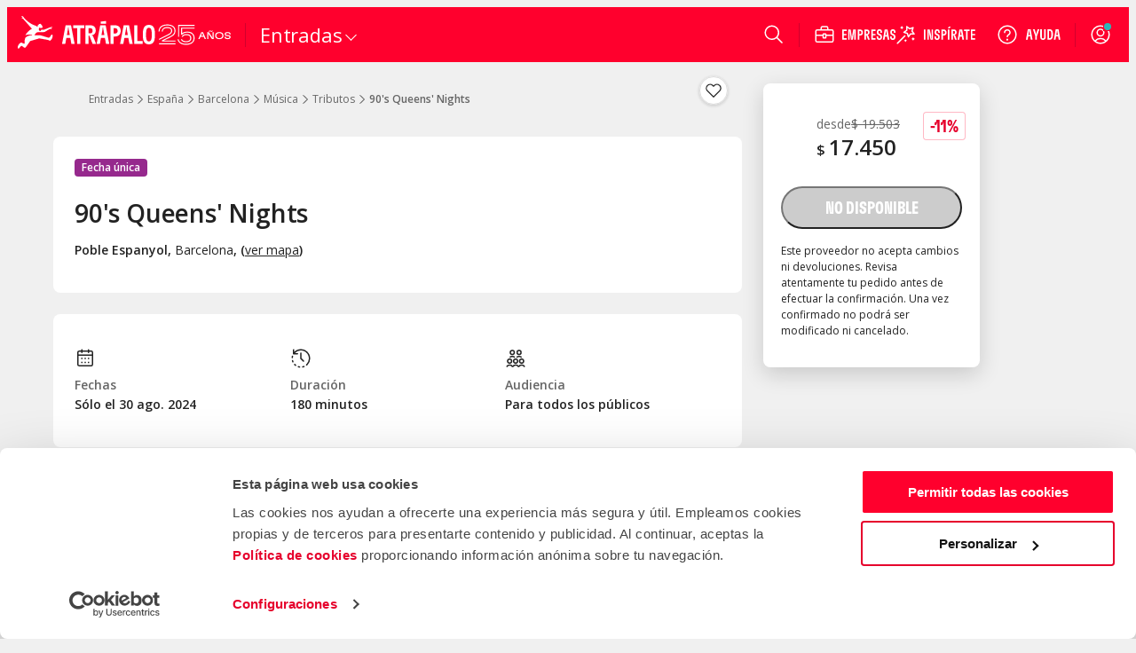

--- FILE ---
content_type: text/html; charset=utf-8
request_url: https://www.atrapalo.cl/entradas/90-s-queens-nights_e4911371/
body_size: 26854
content:
<!DOCTYPE html><html lang="es" class="__variable_b40c28 __variable_757af7"><head><meta charSet="utf-8"/><meta name="viewport" content="width=device-width"/><title>90&#x27;s Queens&#x27; Nights (Barcelona) - Atrapalo.cl</title><meta name="description" content="Entradas 90&#x27;s Queens&#x27; Nights en Poble Espanyol Barcelona. 11% dto. ¡Consigue tu entrada ya!"/><meta name="robots" content="NOINDEX,FOLLOW"/><link rel="canonical" href=""/><meta property="og:title" content="90&#x27;s Queens&#x27; Nights (Barcelona) - Atrapalo.cl"/><meta property="og:type" content="article"/><meta property="og:url" content="https://www.atrapalo.cl/entradas/90-s-queens-nights_e4911371/"/><meta property="og:image" content="https://cdn.atrapalo.com/common/photo/event/4/9/1/1371/1582845/tic_0_0.jpg"/><meta property="og:description" content="Entradas 90&#x27;s Queens&#x27; Nights en Poble Espanyol Barcelona. 11% dto. ¡Consigue tu entrada ya!"/><meta property="og:site_name" content="Atrápalo"/><meta property="og:locale" content="es"/><link rel="alternate" href="https://www.atrapalo.com/entradas/90-s-queens-nights_e4911371/" hrefLang="es-ES"/><link rel="alternate" href="https://www.atrapalo.com.ar/entradas/90-s-queens-nights_e4911371/" hrefLang="es-AR"/><link rel="alternate" href="https://www.atrapalo.cl/entradas/90-s-queens-nights_e4911371/" hrefLang="es-CL"/><link rel="alternate" href="https://www.atrapalo.com.co/entradas/90-s-queens-nights_e4911371/" hrefLang="es-CO"/><link rel="alternate" href="https://www.atrapalo.pe/entradas/90-s-queens-nights_e4911371/" hrefLang="es-PE"/><link rel="alternate" href="https://www.atrapalo.com/entradas/90-s-queens-nights_e4911371/" hrefLang="x-default"/><script type="application/ld+json" data-qa-ta="seoSchemaProduct">{"@context":"https://schema.org","@type":"Product","name":"90's Queens' Nights","url":"https://www.atrapalo.com/entradas/90-s-queens-nights_e4911371/","description":"Los viernes de este agosto son de tardeo y pop","image":["https://cdn.atrapalo.com/o/event/4911371/1582845.jpg?auto=avif&width=372&quality=75","https://cdn.atrapalo.com/o/event/4911371/1582846.jpg?auto=avif&width=372&quality=75","https://cdn.atrapalo.com/o/event/4911371/1582847.jpg?auto=avif&width=372&quality=75"],"offers":[{"@type":"Offer","@id":"https://www.atrapalo.com/entradas/90-s-queens-nights_e4911371/#offer","name":"90's Queens' Nights - Entradas","category":"Música","price":"17.00","url":"https://www.atrapalo.com/entradas/90-s-queens-nights_e4911371/","priceCurrency":"EUR","validFrom":"2024-06-25T14:11:29+02:00","availability":"https://schema.org/SoldOut","seller":{"@type":"Organization","name":"Atrápalo"},"availabilityStarts":"2024-08-30T21:00:00+02:00","priceValidUntil":"2024-08-30T21:00:00+02:00","priceSpecification":[{"@type":"UnitPriceSpecification","price":"19.00","priceCurrency":"EUR","priceType":"https://schema.org/ListPrice"},{"@type":"UnitPriceSpecification","price":"17.00","priceCurrency":"EUR","priceType":"https://schema.org/SalePrice"}],"discount":"11%"}]}</script><script type="application/ld+json" data-qa-ta="seoSchemaBreadcrumbs">{"@context":"https://schema.org","@type":"BreadcrumbList","itemListElement":[{"@type":"ListItem","position":1,"name":"Atrapalo.cl","item":"https://www.atrapalo.cl/"},{"@type":"ListItem","position":2,"name":"Entradas","item":"https://www.atrapalo.cl/entradas/"},{"@type":"ListItem","position":3,"name":"España","item":"https://www.atrapalo.cl/entradas/espana/d5/"},{"@type":"ListItem","position":4,"name":"Barcelona","item":"https://www.atrapalo.cl/entradas/espana/barcelona/d6/"},{"@type":"ListItem","position":5,"name":"Música","item":"https://www.atrapalo.cl/entradas/espana/barcelona/musica/d6/"},{"@type":"ListItem","position":6,"name":"Tributos","item":"https://www.atrapalo.cl/entradas/espana/barcelona/musica/tributos/d6/"},{"@type":"ListItem","position":7,"name":"90's Queens' Nights"}]}</script><script id="Cookiebot" src="https://consent.cookiebot.com/uc.js" data-cbid="a3912ed5-7d75-4b48-a113-6fb37dbd062c" data-blockingmode="auto" type="text/javascript" defer=""></script><link rel="preload" as="image" imageSrcSet="https://cdn.atrapalo.com/o/event/4911371/1582845.jpg?auto=avif&amp;width=414&amp;quality=75 414w, https://cdn.atrapalo.com/o/event/4911371/1582845.jpg?auto=avif&amp;width=574&amp;quality=75 574w, https://cdn.atrapalo.com/o/event/4911371/1582845.jpg?auto=avif&amp;width=723&amp;quality=75 723w, https://cdn.atrapalo.com/o/event/4911371/1582845.jpg?auto=avif&amp;width=768&amp;quality=75 768w, https://cdn.atrapalo.com/o/event/4911371/1582845.jpg?auto=avif&amp;width=1024&amp;quality=75 1024w, https://cdn.atrapalo.com/o/event/4911371/1582845.jpg?auto=avif&amp;width=1280&amp;quality=75 1280w" imageSizes="(min-width: 320px) 33vw, (min-width: 768px) 50vw, (min-width: 1024px) 50vw, (min-width: 1280px) 50vw, 100vw" fetchpriority="high"/><meta name="next-head-count" content="27"/><link rel="preload" href="/assets/ou/_next/static/media/e807dee2426166ad-s.p.woff2" as="font" type="font/woff2" crossorigin="anonymous" data-next-font="size-adjust"/><link rel="preload" href="/assets/ou/_next/static/media/43400f00d6afdb19-s.p.woff2" as="font" type="font/woff2" crossorigin="anonymous" data-next-font="size-adjust"/><link rel="preload" href="/assets/ou/_next/static/css/3d5d7ab02ea1540b.css" as="style"/><link rel="stylesheet" href="/assets/ou/_next/static/css/3d5d7ab02ea1540b.css" data-n-g=""/><link rel="preload" href="/assets/ou/_next/static/css/f3344ad5cbb33081.css" as="style"/><link rel="stylesheet" href="/assets/ou/_next/static/css/f3344ad5cbb33081.css" data-n-p=""/><link rel="preload" href="/assets/ou/_next/static/css/a35c97d286f46376.css" as="style"/><link rel="stylesheet" href="/assets/ou/_next/static/css/a35c97d286f46376.css" data-n-p=""/><link rel="preload" href="/assets/ou/_next/static/css/11662e2f23aff684.css" as="style"/><link rel="stylesheet" href="/assets/ou/_next/static/css/11662e2f23aff684.css"/><link rel="preload" href="/assets/ou/_next/static/css/26869672375bce20.css" as="style"/><link rel="stylesheet" href="/assets/ou/_next/static/css/26869672375bce20.css"/><link rel="preload" href="/assets/ou/_next/static/css/dc8d6b72d05d73bf.css" as="style"/><link rel="stylesheet" href="/assets/ou/_next/static/css/dc8d6b72d05d73bf.css"/><link rel="preload" href="/assets/ou/_next/static/css/f14ca64eca6ee4ba.css" as="style"/><link rel="stylesheet" href="/assets/ou/_next/static/css/f14ca64eca6ee4ba.css"/><link rel="preload" href="/assets/ou/_next/static/css/92d89be6315617dc.css" as="style"/><link rel="stylesheet" href="/assets/ou/_next/static/css/92d89be6315617dc.css"/><link rel="preload" href="/assets/ou/_next/static/css/ebd65a364ba4b7d5.css" as="style"/><link rel="stylesheet" href="/assets/ou/_next/static/css/ebd65a364ba4b7d5.css"/><link rel="preload" href="/assets/ou/_next/static/css/920d013c726d951b.css" as="style"/><link rel="stylesheet" href="/assets/ou/_next/static/css/920d013c726d951b.css"/><link rel="preload" href="/assets/ou/_next/static/css/6cd1f745040b6b27.css" as="style"/><link rel="stylesheet" href="/assets/ou/_next/static/css/6cd1f745040b6b27.css"/><noscript data-n-css=""></noscript><script defer="" nomodule="" src="/assets/ou/_next/static/chunks/polyfills-42372ed130431b0a.js"></script><script defer="" src="/assets/ou/_next/static/chunks/4f93adba-dc961e45511966c8.js"></script><script defer="" src="/assets/ou/_next/static/chunks/7485-898f4b0e399fbc58.js"></script><script defer="" src="/assets/ou/_next/static/chunks/493.b7906fb9823f7eb8.js"></script><script defer="" src="/assets/ou/_next/static/chunks/1196.040794cbd26b85e6.js"></script><script defer="" src="/assets/ou/_next/static/chunks/1348.acd726a2495caba4.js"></script><script defer="" src="/assets/ou/_next/static/chunks/8854.265a1db8178f4317.js"></script><script defer="" src="/assets/ou/_next/static/chunks/7050.a8dba53d4e61a934.js"></script><script defer="" src="/assets/ou/_next/static/chunks/9570.ecfc8958e372ed11.js"></script><script defer="" src="/assets/ou/_next/static/chunks/8197.14cbdde4090aade0.js"></script><script defer="" src="/assets/ou/_next/static/chunks/4934.a01040a8f52d5047.js"></script><script defer="" src="/assets/ou/_next/static/chunks/2076.5a2a4b4f6aa5d5c9.js"></script><script defer="" src="/assets/ou/_next/static/chunks/9130.dcb22c6f98827ad8.js"></script><script defer="" src="/assets/ou/_next/static/chunks/1642.46cbd0ba3620ae26.js"></script><script defer="" src="/assets/ou/_next/static/chunks/2444.3d1ac603fb027445.js"></script><script defer="" src="/assets/ou/_next/static/chunks/2678.e20a694eac81b6e6.js"></script><script defer="" src="/assets/ou/_next/static/chunks/7884.dd8102296ffd28ad.js"></script><script defer="" src="/assets/ou/_next/static/chunks/5677.8f93059447fe0b92.js"></script><script defer="" src="/assets/ou/_next/static/chunks/2797.bae9abf06f5736df.js"></script><script defer="" src="/assets/ou/_next/static/chunks/5328.364752d77e42170f.js"></script><script defer="" src="/assets/ou/_next/static/chunks/9449.065addb002e70319.js"></script><script defer="" src="/assets/ou/_next/static/chunks/8867.c3f00e0fc055d251.js"></script><script defer="" src="/assets/ou/_next/static/chunks/5139.fd0f80fe7b6ff452.js"></script><script defer="" src="/assets/ou/_next/static/chunks/5228.7ad66a89847cc7fb.js"></script><script defer="" src="/assets/ou/_next/static/chunks/4042.71bec189ae84cbea.js"></script><script defer="" src="/assets/ou/_next/static/chunks/9636.be31b65a52e41643.js"></script><script defer="" src="/assets/ou/_next/static/chunks/8579.e3368ab11c2fb72c.js"></script><script defer="" src="/assets/ou/_next/static/chunks/6196.943dad0eafabf93b.js"></script><script defer="" src="/assets/ou/_next/static/chunks/3282-1ce6a4602deba5ca.js"></script><script src="/assets/ou/_next/static/chunks/webpack-230d624cb3101507.js" defer=""></script><script src="/assets/ou/_next/static/chunks/framework-b0ec748c7a4c483a.js" defer=""></script><script src="/assets/ou/_next/static/chunks/main-f910ee14feff7155.js" defer=""></script><script src="/assets/ou/_next/static/chunks/pages/_app-a1722f5808eb5716.js" defer=""></script><script src="/assets/ou/_next/static/chunks/3395-13ea9eb729ff78ad.js" defer=""></script><script src="/assets/ou/_next/static/chunks/pages/%5B...query%5D-59845f2617503621.js" defer=""></script><script src="/assets/ou/_next/static/5FvfZ6tF-W4TxMMX0vM-Q/_buildManifest.js" defer=""></script><script src="/assets/ou/_next/static/5FvfZ6tF-W4TxMMX0vM-Q/_ssgManifest.js" defer=""></script></head><body class="atrap-pdp"><div id="__next"><!--$--><header class="aui-header-section false"><a class="logo-atrapalo aui-header__logo-section aui-header__search-is-not-open" href="https://www.atrapalo.cl/" title="Atrápalo, reserva de hoteles, vuelos y espectáculos"><img width="156" height="44" class="atrapalo-text aui-header__full-logo" src="https://cdn.atrapalo.com/assets/common/brand-logo-negative.svg" alt="Atrápalo, reserva de hoteles, vuelos y espectáculos"/><img width="44" height="42" class="atrapalo-text aui-header__atrapador" src="https://cdn.atrapalo.com/assets/common/brand-atrapador-negative.svg" alt="Atrápalo, reserva de hoteles, vuelos y espectáculos"/><img width="82" height="44" class="atrapalo-text aui-header__complementary-logo " src="https://cdn.atrapalo.com/assets/common/brand-25-anniversary.svg" alt="Atrápalo, reserva de hoteles, vuelos y espectáculos"/></a><div class="aui-header-section__separator"></div><nav class="aui-header__column-search-is-not-open aui-header__menu-wrapper"><div class="aui-header__expandable aui-header__on-medium-up-flex"> <section class="aui-header__product-section"><div class="aui-header__more-section"><span class="aui-header__product-text">Entradas</span><div class="aui-header__product-icon"><i class="aui-header__arrow-down aui-header__arrow-close"></i></div></div></section><div class="aui-header__backdrop aui-header__display-none" style="top:62px"><div class="aui-header__menu-container aui-header__display-none aui-header__with-column-container" style="left:0px"><ul class="aui-header__menu-links aui-header__with-column"><li class="product aui-header-menu__product aui-header-menu__product-column aui-header-menu__product-column-no-active "><a href="https://www.atrapalo.cl/vuelos/" target="" title="Buscar vuelos con Atrápalo" class="aui-header-menu__product-link"><svg xmlns="http://www.w3.org/2000/svg" width="32" height="32" viewBox="0 0 32 32" class="aui-icon aui-icon--large icon" aria-hidden="true"><path fill="#222" fill-rule="evenodd" d="M20.133 9.275a5.2 5.2 0 0 1 4.037-.465l-2.996 1.73a1.077 1.077 0 0 0-.394 1.471l1.077 1.865 5.08-2.933c.166-.017 2.72-.25 3.763 1.558L10.984 23.884a4.964 4.964 0 0 1-6.78-1.817l-1.557-2.696-1.346-2.33 2.516-1.454c1.187-.685 2.526.068 3.21 1.255l3.73-2.154L8.23 12.73l6.07-3.505 3.018 1.204c.306.122.652.097.937-.068ZM9.517 17.27l-2.332 1.346a1.077 1.077 0 0 0-.394 1.471l1.077 1.866 3.264-1.885zm4.663-2.692-2.332 1.346a1.077 1.077 0 0 0-.394 1.471l1.077 1.865 3.264-1.884zm4.663-2.692-2.332 1.346a1.076 1.076 0 0 0-.394 1.471l1.077 1.865 3.264-1.884zM8.182 7.783a2.48 2.48 0 0 1 2.421-.034l1.787.713-5.542 3.2-2.3-1.781Z"></path></svg><div class="aui-header-menu__product-text aui-header-menu__product-text-font-size-column">Vuelos</div></a></li><li class="product aui-header-menu__product aui-header-menu__product-column aui-header-menu__product-column-no-active "><a href="https://www.atrapalo.cl/hoteles/" target="" title="Buscar hoteles con Atrápalo" class="aui-header-menu__product-link"><svg xmlns="http://www.w3.org/2000/svg" width="32" height="32" viewBox="0 0 32 32" class="aui-icon aui-icon--large icon" aria-hidden="true"><path fill="#222" fill-rule="evenodd" d="M18.288 8.193c0-.595.482-1.077 1.077-1.077h3.691A2.194 2.194 0 0 0 20.94 5.5h-9.88a2.193 2.193 0 0 0-2.194 2.194v18.804h5.538v-3.5c0-.72.584-1.303 1.304-1.303h4.62v4.803h2.806v-6.461h-4.846v-2.153c0-.595.482-1.077 1.077-1.077h3.77v-1.616h-4.847v-2.153c0-.595.482-1.077 1.077-1.077h3.77v-1.615h-4.847zm-1.615 11.845h-4.846v-2.153c0-.595.482-1.077 1.076-1.077h3.77zm0-4.846h-4.846v-2.153c0-.595.482-1.077 1.076-1.077h3.77zm0-4.845h-4.846V8.193c0-.595.482-1.077 1.076-1.077h3.77z"></path></svg><div class="aui-header-menu__product-text aui-header-menu__product-text-font-size-column">Hoteles</div></a></li><li class="product aui-header-menu__product aui-header-menu__product-column aui-header-menu__product-column-no-active "><a href="https://www.atrapalo.cl/viajes/" target="" title="Buscar Vuelo+Hotel con Atrápalo" class="aui-header-menu__product-link"><svg xmlns="http://www.w3.org/2000/svg" width="32" height="32" viewBox="0 0 32 32" class="aui-icon aui-icon--large icon" aria-hidden="true"><path fill="#222" fill-rule="evenodd" d="M17.885 7.116c1.039 0 1.884.845 1.884 1.884v2.961h1.885v12.923H10.077V11.961h2.154v-2.96c0-1.04.845-1.885 1.885-1.885Zm7.537 4.846c.595 0 1.078.482 1.078 1.077v10.768c0 .595-.483 1.078-1.078 1.078h-2.154V11.962Zm-16.96 0v12.922H6.578A1.077 1.077 0 0 1 5.5 23.808v-10.77c0-.594.482-1.076 1.077-1.076zm10.23 4.845h-4.307c-.595 0-1.077.482-1.077 1.077v2.154h5.384zm-.807-8.076h-3.769a.27.27 0 0 0-.27.27v2.96h4.308v-2.96a.27.27 0 0 0-.269-.27"></path></svg><div class="aui-header-menu__product-text aui-header-menu__product-text-font-size-column">Vuelo+Hotel</div></a></li><li class="product aui-header-menu__product aui-header-menu__product-column aui-header-menu__product-column-no-active "><a href="https://www.atrapalo.cl/viajes/paquetes-turisticos_c744.html" target="" title="Paquetes" class="aui-header-menu__product-link"><svg xmlns="http://www.w3.org/2000/svg" width="32" height="32" fill="none" viewBox="0 0 32 32" class="aui-icon aui-icon--large icon" aria-hidden="true"><path fill="#222" fill-rule="evenodd" d="m7.51 2.97-.237-.096c-.73-.295-1.297-.525-1.333-.534-.45-.15-.94-.1-1.35.14L2.53 3.6l1.71 1.3L7.5 2.97zm8.9.6c-.57-.33-.7-.38-1.31-.55-.89-.24-1.68-.03-2.51.45l-1.26.73c-.19.11-.42.13-.63.05 0 0-.79-.33-1.64-.68L5.35 5.76l1.47 1.15-1.24.75c-.3-.52-1.32-.73-1.86-.35l-1.09.63 1.18 1.79s.34.45.43.52c1.34 1.1 2.3.9 3.79.04l10.11-5.86c-.3-.56-.97-.86-1.73-.86m-3.42 11.67h4.85v-3.23h-3.77c-.6 0-1.08.49-1.08 1.08zm0 4.85h4.85v-3.23h-3.77c-.6 0-1.08.49-1.08 1.08zm11.31 1.6v4.8h-2.81v-4.55h-4.62c-.72 0-1.3.58-1.3 1.3v3.24h-5.54V12.57c0-1.21.98-2.19 2.19-2.19h9.88c1.02 0 1.87.69 2.12 1.62h-3.69c-.6 0-1.08.49-1.08 1.08v2.15h4.85v1.62h-3.77c-.6 0-1.08.49-1.08 1.08v2.15h4.85v1.61" clip-rule="evenodd"></path></svg><div class="aui-header-menu__product-text aui-header-menu__product-text-font-size-column">Paquetes</div></a></li><li class="product aui-header-menu__product aui-header-menu__product-column aui-header-menu__product-column-no-active "><a href="https://www.atrapalo.cl/cruceros/" target="" title="Buscar cruceros con Atrápalo" class="aui-header-menu__product-link"><svg xmlns="http://www.w3.org/2000/svg" width="32" height="32" viewBox="0 0 32 32" class="aui-icon aui-icon--large icon" aria-hidden="true"><path fill="#222" fill-rule="evenodd" d="M26.499 17.346c-1.615 4.846-4.307 6.999-8.614 8.615H5.5v-8.615Zm-5.653 1.615a1.616 1.616 0 1 0 .001 3.232 1.616 1.616 0 0 0-.001-3.232m-3.5-9.692 1.615 1.616h-1.076c-.595 0-1.077.482-1.077 1.076v2.154h5.385l1.614 1.615H5.5V9.27zm-7 1.616H8.194c-.595 0-1.077.482-1.077 1.076v2.154h3.23zm4.847 0h-2.154c-.595 0-1.077.482-1.077 1.076v2.154h3.23zM8.732 6.04l1.615 1.615H5.5V6.04z"></path></svg><div class="aui-header-menu__product-text aui-header-menu__product-text-font-size-column">Cruceros</div></a></li><li class="product aui-header-menu__product aui-header-menu__product-column aui-header-menu__product-column-no-active "><a href="https://www.atrapalo.cl/rentacar/" target="" title="Buscar rent a car con Atrápalo" class="aui-header-menu__product-link"><svg xmlns="http://www.w3.org/2000/svg" width="32" height="32" viewBox="0 0 32 32" class="aui-icon aui-icon--large icon" aria-hidden="true"><path fill="#222" fill-rule="evenodd" d="M29.595 19.219c0-2.379-.992-3.5-4.223-4.577h-9.776v-2.153c0-.595.482-1.077 1.077-1.077h5.47l-.986-.985a2.16 2.16 0 0 0-1.523-.63H8.235c-.286 0-.56.113-.76.315l-5.07 5.069v4.038c0 .595.482 1.077 1.076 1.077H6a3.506 3.506 0 0 0 3.405 2.692 3.506 3.506 0 0 0 3.405-2.692h6.382a3.506 3.506 0 0 0 3.405 2.692A3.505 3.505 0 0 0 26 20.296h3.595zm-20.19 2.154a1.88 1.88 0 0 1-1.702-1.077h.001a2 2 0 0 1-.074-.176l-.006-.017-.029-.092a1.4 1.4 0 0 1-.042-.175 2 2 0 0 1-.022-.144l-.003-.032a1.886 1.886 0 0 1 2.256-2.018 1.885 1.885 0 0 1 1.496 2.018q0 .017-.003.032a2 2 0 0 1-.035.206 2 2 0 0 1-.064.222 1.883 1.883 0 0 1-1.774 1.253m4.576-6.731h-6.46v-1.795c0-.792.641-1.435 1.434-1.435h5.026zm8.615 6.731a1.88 1.88 0 0 1-1.774-1.253l-.006-.017-.03-.092-.029-.113-.013-.062q-.012-.071-.022-.144 0-.015-.002-.032a1.886 1.886 0 1 1 3.76-.172q0 .087-.009.172 0 .017-.002.032a2 2 0 0 1-.064.319l-.029.092-.007.017a1.883 1.883 0 0 1-1.773 1.253"></path></svg><div class="aui-header-menu__product-text aui-header-menu__product-text-font-size-column">Rent a Car</div></a></li><li class="product aui-header-menu__product aui-header-menu__product-column active aui-header-menu__product-column-active "><a href="https://www.atrapalo.cl/entradas/" target="" title="Buscar entradas con Atrápalo" class="aui-header-menu__product-link"><svg xmlns="http://www.w3.org/2000/svg" width="32" height="32" viewBox="0 0 32 32" class="aui-icon aui-icon--large icon" aria-hidden="true"><path fill="#222" fill-rule="evenodd" d="m13.819 9.799 6.46 11.19-9.558 5.52-1.615-2.798 1.865-1.077a3.232 3.232 0 0 0-3.231-5.595l-1.865 1.077-1.615-2.798zm7.46-4.307 1.616 2.798-1.866 1.076a3.232 3.232 0 0 0 3.23 5.595l1.866-1.077 1.615 2.799-6.061 3.5-6.462-11.191z"></path></svg><div class="aui-header-menu__product-text aui-header-menu__product-text-font-size-column">Entradas</div></a></li><li class="product aui-header-menu__product aui-header-menu__product-column aui-header-menu__product-column-no-active "><a href="https://www.atrapalo.cl/actividades/" target="" title="Buscar actividades con Atrápalo" class="aui-header-menu__product-link"><svg xmlns="http://www.w3.org/2000/svg" width="32" height="32" viewBox="0 0 32 32" class="aui-icon aui-icon--large icon" aria-hidden="true"><path fill="#222" fill-rule="evenodd" d="M20.867 19.231a27 27 0 0 1-2.445 3.23H16.27c-.595 0-1.077.482-1.077 1.077v2.154h3.23v1.615h-4.845v-4.846s-1.205-1.315-2.445-3.23Zm4.286 4.576c.595 0 1.077.482 1.077 1.077.595 0 1.077.482 1.077 1.077v.538h-6.462v-.538c0-.595.483-1.077 1.078-1.077h1.346c0-.595.482-1.077 1.077-1.077ZM7.655 21.384c.594 0 1.077.482 1.077 1.077h1.346c.595 0 1.077.482 1.077 1.077v.538H4.693v-.538c0-.595.483-1.077 1.077-1.077 0-.595.483-1.077 1.078-1.077ZM22.606 16a19 19 0 0 1-.778 1.615H10.172c-.28-.518-.545-1.06-.778-1.615ZM16 4.693c4.145 0 7.538 3.124 7.538 7.269 0 .799-.136 1.616-.362 2.423H8.824c-.226-.807-.362-1.624-.362-2.423 0-4.145 3.393-7.27 7.538-7.27"></path></svg><div class="aui-header-menu__product-text aui-header-menu__product-text-font-size-column">Actividades</div></a></li><li class="product aui-header-menu__product aui-header-menu__product-column aui-header-menu__product-column-no-active "><a href="https://www.atrapalo.cl/giftcard/" target="" title="Giftcard" class="aui-header-menu__product-link"><svg xmlns="http://www.w3.org/2000/svg" width="32" height="32" viewBox="0 0 32 32" class="aui-icon aui-icon--large icon" aria-hidden="true"><path fill="#222" fill-rule="evenodd" d="M23.538 16.538v8.615h-6.73v-8.615zm-8.346 0v8.615h-6.73v-8.615zm8.885-4.845c.595 0 1.076.482 1.076 1.077v2.154h-8.345v-3.231zm-8.885 0v3.23H6.847V12.77c0-.595.481-1.077 1.076-1.077zm5.055-4.846a1.67 1.67 0 0 1 1.497.93l.022.044.02.05c.08.19.123.39.13.59h-1.347c-.595 0-1.077.483-1.077 1.078v.642l-2.601-.022 1.96-2.568.066-.086a1.68 1.68 0 0 1 1.33-.658m-8.494 0c.518 0 1.015.246 1.33.657l.065.087 1.961 2.568-2.6.022V9.54c0-.595-.483-1.077-1.078-1.077h-1.347a1.7 1.7 0 0 1 .17-.68l.001-.003.001-.003.02-.039.023-.04a1.67 1.67 0 0 1 1.454-.85"></path></svg><div class="aui-header-menu__product-text aui-header-menu__product-text-font-size-column">Giftcard</div></a></li></ul></div></div></div><div class="aui-header__non-expandable aui-header__on-medium-up-hidden"><ul class="aui-header__menu-links" itemscope="" itemType="http://www.schema.org/SiteNavigationElement"><li class="product aui-header-menu__product noColumn aui-header-menu__product-no-column falsefalse"><a href="https://www.atrapalo.cl/vuelos/" target="" title="Buscar vuelos con Atrápalo" itemProp="url" class="aui-header-menu__product-link"><svg xmlns="http://www.w3.org/2000/svg" width="32" height="32" viewBox="0 0 32 32" class="aui-icon aui-icon--large icon" aria-hidden="true"><path fill="#222" fill-rule="evenodd" d="M20.133 9.275a5.2 5.2 0 0 1 4.037-.465l-2.996 1.73a1.077 1.077 0 0 0-.394 1.471l1.077 1.865 5.08-2.933c.166-.017 2.72-.25 3.763 1.558L10.984 23.884a4.964 4.964 0 0 1-6.78-1.817l-1.557-2.696-1.346-2.33 2.516-1.454c1.187-.685 2.526.068 3.21 1.255l3.73-2.154L8.23 12.73l6.07-3.505 3.018 1.204c.306.122.652.097.937-.068ZM9.517 17.27l-2.332 1.346a1.077 1.077 0 0 0-.394 1.471l1.077 1.866 3.264-1.885zm4.663-2.692-2.332 1.346a1.077 1.077 0 0 0-.394 1.471l1.077 1.865 3.264-1.884zm4.663-2.692-2.332 1.346a1.076 1.076 0 0 0-.394 1.471l1.077 1.865 3.264-1.884zM8.182 7.783a2.48 2.48 0 0 1 2.421-.034l1.787.713-5.542 3.2-2.3-1.781Z"></path></svg><div class="aui-header-menu__product-text aui-header-menu__product-text-font-size-no-column">Vuelos</div></a><ul class="popover aui-header-menu__container-popover"><a class="popover__title aui-header-popover__popover-title" href="https://www.atrapalo.cl/vuelos/">Buscador de vuelos<svg xmlns="http://www.w3.org/2000/svg" width="32" height="32" viewBox="0 0 32 32" class="aui-icon aui-icon--medium aui-header-popover__arrow-right" aria-hidden="true"><path fill="#222" d="M10.774 6.312a1 1 0 0 1 1.317-.119l.097.081 9.5 9a1 1 0 0 1 .088 1.356l-.088.096-9.5 9a1 1 0 0 1-1.461-1.36l.085-.092 8.734-8.275-8.734-8.273a1 1 0 0 1-.119-1.317z"></path></svg></a><div class="aui-header-popover__popover-items-container popover__container"><div class="aui-header-popover__children-items"><li class="aui-header-popover-item "><a class="aui-header-popover-item aui-header-popover-item__item-link" href="https://www.atrapalo.cl/vuelos/calendario/">Por calendario</a></li><li class="aui-header-popover-item "><a class="aui-header-popover-item aui-header-popover-item__item-link" href="https://www.atrapalo.cl/vuelos/lanzadera/">La Lanzadera</a></li></div></div></ul></li><li class="product aui-header-menu__product noColumn aui-header-menu__product-no-column falsefalse"><a href="https://www.atrapalo.cl/hoteles/" target="" title="Buscar hoteles con Atrápalo" itemProp="url" class="aui-header-menu__product-link"><svg xmlns="http://www.w3.org/2000/svg" width="32" height="32" viewBox="0 0 32 32" class="aui-icon aui-icon--large icon" aria-hidden="true"><path fill="#222" fill-rule="evenodd" d="M18.288 8.193c0-.595.482-1.077 1.077-1.077h3.691A2.194 2.194 0 0 0 20.94 5.5h-9.88a2.193 2.193 0 0 0-2.194 2.194v18.804h5.538v-3.5c0-.72.584-1.303 1.304-1.303h4.62v4.803h2.806v-6.461h-4.846v-2.153c0-.595.482-1.077 1.077-1.077h3.77v-1.616h-4.847v-2.153c0-.595.482-1.077 1.077-1.077h3.77v-1.615h-4.847zm-1.615 11.845h-4.846v-2.153c0-.595.482-1.077 1.076-1.077h3.77zm0-4.846h-4.846v-2.153c0-.595.482-1.077 1.076-1.077h3.77zm0-4.845h-4.846V8.193c0-.595.482-1.077 1.076-1.077h3.77z"></path></svg><div class="aui-header-menu__product-text aui-header-menu__product-text-font-size-no-column">Hoteles</div></a><ul class="popover aui-header-menu__container-popover"><a class="popover__title aui-header-popover__popover-title" href="https://www.atrapalo.cl/hoteles/">Buscador de hoteles<svg xmlns="http://www.w3.org/2000/svg" width="32" height="32" viewBox="0 0 32 32" class="aui-icon aui-icon--medium aui-header-popover__arrow-right" aria-hidden="true"><path fill="#222" d="M10.774 6.312a1 1 0 0 1 1.317-.119l.097.081 9.5 9a1 1 0 0 1 .088 1.356l-.088.096-9.5 9a1 1 0 0 1-1.461-1.36l.085-.092 8.734-8.275-8.734-8.273a1 1 0 0 1-.119-1.317z"></path></svg></a><div class="aui-header-popover__popover-items-container popover__container"><div class="aui-header-popover__children-items"><li class="aui-header-popover-item "><a class="aui-header-popover-item aui-header-popover-item__item-link" href="https://www.atrapalo.cl/viajes/escapadas_c1511.html">Escapadas</a></li></div></div></ul></li><li class="product aui-header-menu__product noColumn aui-header-menu__product-no-column falsefalse"><a href="https://www.atrapalo.cl/viajes/" target="" title="Buscar Vuelo+Hotel con Atrápalo" itemProp="url" class="aui-header-menu__product-link"><svg xmlns="http://www.w3.org/2000/svg" width="32" height="32" viewBox="0 0 32 32" class="aui-icon aui-icon--large icon" aria-hidden="true"><path fill="#222" fill-rule="evenodd" d="M17.885 7.116c1.039 0 1.884.845 1.884 1.884v2.961h1.885v12.923H10.077V11.961h2.154v-2.96c0-1.04.845-1.885 1.885-1.885Zm7.537 4.846c.595 0 1.078.482 1.078 1.077v10.768c0 .595-.483 1.078-1.078 1.078h-2.154V11.962Zm-16.96 0v12.922H6.578A1.077 1.077 0 0 1 5.5 23.808v-10.77c0-.594.482-1.076 1.077-1.076zm10.23 4.845h-4.307c-.595 0-1.077.482-1.077 1.077v2.154h5.384zm-.807-8.076h-3.769a.27.27 0 0 0-.27.27v2.96h4.308v-2.96a.27.27 0 0 0-.269-.27"></path></svg><div class="aui-header-menu__product-text aui-header-menu__product-text-font-size-no-column">Vuelo+Hotel</div></a><ul class="popover aui-header-menu__container-popover"><a class="popover__title aui-header-popover__popover-title" href="https://www.atrapalo.cl/viajes/">Buscador de viajes<svg xmlns="http://www.w3.org/2000/svg" width="32" height="32" viewBox="0 0 32 32" class="aui-icon aui-icon--medium aui-header-popover__arrow-right" aria-hidden="true"><path fill="#222" d="M10.774 6.312a1 1 0 0 1 1.317-.119l.097.081 9.5 9a1 1 0 0 1 .088 1.356l-.088.096-9.5 9a1 1 0 0 1-1.461-1.36l.085-.092 8.734-8.275-8.734-8.273a1 1 0 0 1-.119-1.317z"></path></svg></a><div class="aui-header-popover__popover-items-container popover__container"><div class="aui-header-popover__children-items"><li class="aui-header-popover-item "><a class="aui-header-popover-item aui-header-popover-item__item-link" href="https://www.atrapalo.cl/vuelo+hotel/">Paquetes Vuelo+Hotel</a></li><li class="aui-header-popover-item "><a class="aui-header-popover-item aui-header-popover-item__item-link" href="https://www.atrapalo.cl/viajes/hallazgos_c1919.html">Hallazgos</a></li><li class="aui-header-popover-item "><a class="aui-header-popover-item aui-header-popover-item__item-link" href="https://www.atrapalo.cl/viajes/fin-de-semana_c1511.html">Escapadas fin de semana</a></li><li class="aui-header-popover-item "><a class="aui-header-popover-item aui-header-popover-item__item-link aui-header-popover-item__subtitle">Promociones</a></li><li class="aui-header-popover-item "><a class="aui-header-popover-item aui-header-popover-item__item-link" href="https://www.atrapalo.cl/viajes/vacaciones-de-verano_c1575.html">Vacaciones de Verano</a></li><li class="aui-header-popover-item "><a class="aui-header-popover-item aui-header-popover-item__item-link" href="https://www.atrapalo.cl/viajes/feriados_c1921.html">Feriados</a></li><li class="aui-header-popover-item "><a class="aui-header-popover-item aui-header-popover-item__item-link" href="https://www.atrapalo.cl/viajes/semana-santa_c1408.html">Semana Santa</a></li><li class="aui-header-popover-item "><a class="aui-header-popover-item aui-header-popover-item__item-link" href="https://www.atrapalo.cl/viajes/temporada-baja_c1822.html">Temporada Baja</a></li></div><div class="aui-header-popover__children-items"><li class="aui-header-popover-item "><a class="aui-header-popover-item aui-header-popover-item__item-link" href="https://www.atrapalo.cl/viajes/brasil_d1651.html">Brasil</a></li><li class="aui-header-popover-item "><a class="aui-header-popover-item aui-header-popover-item__item-link" href="https://www.atrapalo.cl/viajes/caribe_c1030.html">Caribe</a></li><li class="aui-header-popover-item "><a class="aui-header-popover-item aui-header-popover-item__item-link" href="https://www.atrapalo.cl/viajes/chile_c1028.html">Chile</a></li><li class="aui-header-popover-item "><a class="aui-header-popover-item aui-header-popover-item__item-link" href="https://www.atrapalo.cl/viajes/centro-y-norte-america_c1031.html">Centro y Norte América</a></li><li class="aui-header-popover-item "><a class="aui-header-popover-item aui-header-popover-item__item-link" href="https://www.atrapalo.cl/viajes/destinos-lejanos_c1348.html">Destinos Lejanos</a></li><li class="aui-header-popover-item "><a class="aui-header-popover-item aui-header-popover-item__item-link" href="https://www.atrapalo.cl/viajes/europa_c1032.html">Europa</a></li><li class="aui-header-popover-item "><a class="aui-header-popover-item aui-header-popover-item__item-link" href="https://www.atrapalo.cl/viajes/sudamerica_c1029.html">Sudamérica</a></li></div></div></ul></li><li class="product aui-header-menu__product noColumn aui-header-menu__product-no-column falsefalse"><a href="https://www.atrapalo.cl/viajes/paquetes-turisticos_c744.html" target="" title="Paquetes" itemProp="url" class="aui-header-menu__product-link"><svg xmlns="http://www.w3.org/2000/svg" width="32" height="32" fill="none" viewBox="0 0 32 32" class="aui-icon aui-icon--large icon" aria-hidden="true"><path fill="#222" fill-rule="evenodd" d="m7.51 2.97-.237-.096c-.73-.295-1.297-.525-1.333-.534-.45-.15-.94-.1-1.35.14L2.53 3.6l1.71 1.3L7.5 2.97zm8.9.6c-.57-.33-.7-.38-1.31-.55-.89-.24-1.68-.03-2.51.45l-1.26.73c-.19.11-.42.13-.63.05 0 0-.79-.33-1.64-.68L5.35 5.76l1.47 1.15-1.24.75c-.3-.52-1.32-.73-1.86-.35l-1.09.63 1.18 1.79s.34.45.43.52c1.34 1.1 2.3.9 3.79.04l10.11-5.86c-.3-.56-.97-.86-1.73-.86m-3.42 11.67h4.85v-3.23h-3.77c-.6 0-1.08.49-1.08 1.08zm0 4.85h4.85v-3.23h-3.77c-.6 0-1.08.49-1.08 1.08zm11.31 1.6v4.8h-2.81v-4.55h-4.62c-.72 0-1.3.58-1.3 1.3v3.24h-5.54V12.57c0-1.21.98-2.19 2.19-2.19h9.88c1.02 0 1.87.69 2.12 1.62h-3.69c-.6 0-1.08.49-1.08 1.08v2.15h4.85v1.62h-3.77c-.6 0-1.08.49-1.08 1.08v2.15h4.85v1.61" clip-rule="evenodd"></path></svg><div class="aui-header-menu__product-text aui-header-menu__product-text-font-size-no-column">Paquetes</div></a><ul class="popover aui-header-menu__container-popover"><a class="popover__title aui-header-popover__popover-title" href="https://www.atrapalo.cl/viajes/paquetes/">Buscador de paquetes<svg xmlns="http://www.w3.org/2000/svg" width="32" height="32" viewBox="0 0 32 32" class="aui-icon aui-icon--medium aui-header-popover__arrow-right" aria-hidden="true"><path fill="#222" d="M10.774 6.312a1 1 0 0 1 1.317-.119l.097.081 9.5 9a1 1 0 0 1 .088 1.356l-.088.096-9.5 9a1 1 0 0 1-1.461-1.36l.085-.092 8.734-8.275-8.734-8.273a1 1 0 0 1-.119-1.317z"></path></svg></a><div class="aui-header-popover__popover-items-container popover__container"><div class="aui-header-popover__children-items"><li class="aui-header-popover-item "><a class="aui-header-popover-item aui-header-popover-item__item-link" href="https://www.atrapalo.cl/viajes/paquetes/chile_d1669.html">Chile</a></li><li class="aui-header-popover-item "><a class="aui-header-popover-item aui-header-popover-item__item-link" href="https://www.atrapalo.cl/viajes/paquetes/sudamerica_z4.html">Sudamérica</a></li><li class="aui-header-popover-item "><a class="aui-header-popover-item aui-header-popover-item__item-link" href="https://www.atrapalo.cl/viajes/paquetes/centroamerica-y-caribe_z3.html">Caribe y Centroamérica</a></li><li class="aui-header-popover-item "><a class="aui-header-popover-item aui-header-popover-item__item-link" href="https://www.atrapalo.cl/viajes/paquetes/america-del-norte_z2.html">Norteamérica</a></li><li class="aui-header-popover-item "><a class="aui-header-popover-item aui-header-popover-item__item-link" href="https://www.atrapalo.cl/viajes/paquetes/europa_z1.html">Europa</a></li><li class="aui-header-popover-item "><a class="aui-header-popover-item aui-header-popover-item__item-link" href="https://www.atrapalo.cl/viajes/paquetes/africa_z5.html">África</a></li><li class="aui-header-popover-item "><a class="aui-header-popover-item aui-header-popover-item__item-link" href="https://www.atrapalo.cl/viajes/paquetes/oriente-medio_z6.html">Oriente Medio</a></li><li class="aui-header-popover-item "><a class="aui-header-popover-item aui-header-popover-item__item-link" href="https://www.atrapalo.cl/viajes/paquetes/asia-y-oceania_z7.html">Asia y Pacífico </a></li></div><div class="aui-header-popover__children-items"><li class="aui-header-popover-item "><a class="aui-header-popover-item aui-header-popover-item__item-link" href="https://www.atrapalo.cl/viajes/paquetes/francia_d1134.html">Francia</a></li><li class="aui-header-popover-item "><a class="aui-header-popover-item aui-header-popover-item__item-link" href="https://www.atrapalo.cl/viajes/paquetes/italia_d1236.html">Italia</a></li><li class="aui-header-popover-item "><a class="aui-header-popover-item aui-header-popover-item__item-link" href="https://www.atrapalo.cl/viajes/paquetes/turquia_d506.html">Turquía</a></li><li class="aui-header-popover-item "><a class="aui-header-popover-item aui-header-popover-item__item-link" href="https://www.atrapalo.cl/viajes/paquetes/cuba_d1729.html">Cuba</a></li><li class="aui-header-popover-item "><a class="aui-header-popover-item aui-header-popover-item__item-link" href="https://www.atrapalo.cl/viajes/paquetes/gran-bretana_d1369.html">Gran Bretaña</a></li><li class="aui-header-popover-item "><a class="aui-header-popover-item aui-header-popover-item__item-link" href="https://www.atrapalo.cl/viajes/paquetes/egipto_d1093.html">Egipto</a></li></div></div></ul></li><li class="product aui-header-menu__product noColumn aui-header-menu__product-no-column falsefalse"><a href="https://www.atrapalo.cl/cruceros/" target="" title="Buscar cruceros con Atrápalo" itemProp="url" class="aui-header-menu__product-link"><svg xmlns="http://www.w3.org/2000/svg" width="32" height="32" viewBox="0 0 32 32" class="aui-icon aui-icon--large icon" aria-hidden="true"><path fill="#222" fill-rule="evenodd" d="M26.499 17.346c-1.615 4.846-4.307 6.999-8.614 8.615H5.5v-8.615Zm-5.653 1.615a1.616 1.616 0 1 0 .001 3.232 1.616 1.616 0 0 0-.001-3.232m-3.5-9.692 1.615 1.616h-1.076c-.595 0-1.077.482-1.077 1.076v2.154h5.385l1.614 1.615H5.5V9.27zm-7 1.616H8.194c-.595 0-1.077.482-1.077 1.076v2.154h3.23zm4.847 0h-2.154c-.595 0-1.077.482-1.077 1.076v2.154h3.23zM8.732 6.04l1.615 1.615H5.5V6.04z"></path></svg><div class="aui-header-menu__product-text aui-header-menu__product-text-font-size-no-column">Cruceros</div></a></li><li class="product aui-header-menu__product noColumn aui-header-menu__product-no-column falsefalse"><a href="https://www.atrapalo.cl/rentacar/" target="" title="Buscar rent a car con Atrápalo" itemProp="url" class="aui-header-menu__product-link"><svg xmlns="http://www.w3.org/2000/svg" width="32" height="32" viewBox="0 0 32 32" class="aui-icon aui-icon--large icon" aria-hidden="true"><path fill="#222" fill-rule="evenodd" d="M29.595 19.219c0-2.379-.992-3.5-4.223-4.577h-9.776v-2.153c0-.595.482-1.077 1.077-1.077h5.47l-.986-.985a2.16 2.16 0 0 0-1.523-.63H8.235c-.286 0-.56.113-.76.315l-5.07 5.069v4.038c0 .595.482 1.077 1.076 1.077H6a3.506 3.506 0 0 0 3.405 2.692 3.506 3.506 0 0 0 3.405-2.692h6.382a3.506 3.506 0 0 0 3.405 2.692A3.505 3.505 0 0 0 26 20.296h3.595zm-20.19 2.154a1.88 1.88 0 0 1-1.702-1.077h.001a2 2 0 0 1-.074-.176l-.006-.017-.029-.092a1.4 1.4 0 0 1-.042-.175 2 2 0 0 1-.022-.144l-.003-.032a1.886 1.886 0 0 1 2.256-2.018 1.885 1.885 0 0 1 1.496 2.018q0 .017-.003.032a2 2 0 0 1-.035.206 2 2 0 0 1-.064.222 1.883 1.883 0 0 1-1.774 1.253m4.576-6.731h-6.46v-1.795c0-.792.641-1.435 1.434-1.435h5.026zm8.615 6.731a1.88 1.88 0 0 1-1.774-1.253l-.006-.017-.03-.092-.029-.113-.013-.062q-.012-.071-.022-.144 0-.015-.002-.032a1.886 1.886 0 1 1 3.76-.172q0 .087-.009.172 0 .017-.002.032a2 2 0 0 1-.064.319l-.029.092-.007.017a1.883 1.883 0 0 1-1.773 1.253"></path></svg><div class="aui-header-menu__product-text aui-header-menu__product-text-font-size-no-column">Rent a Car</div></a></li><li class="product aui-header-menu__product noColumn aui-header-menu__product-no-column active aui-header-menu__product-no-column-active false"><a href="https://www.atrapalo.cl/entradas/" target="" title="Buscar entradas con Atrápalo" itemProp="url" class="aui-header-menu__product-link"><svg xmlns="http://www.w3.org/2000/svg" width="32" height="32" viewBox="0 0 32 32" class="aui-icon aui-icon--large icon" aria-hidden="true"><path fill="#222" fill-rule="evenodd" d="m13.819 9.799 6.46 11.19-9.558 5.52-1.615-2.798 1.865-1.077a3.232 3.232 0 0 0-3.231-5.595l-1.865 1.077-1.615-2.798zm7.46-4.307 1.616 2.798-1.866 1.076a3.232 3.232 0 0 0 3.23 5.595l1.866-1.077 1.615 2.799-6.061 3.5-6.462-11.191z"></path></svg><div class="aui-header-menu__product-text aui-header-menu__product-text-font-size-no-column">Entradas</div></a><ul class="popover aui-header-menu__container-popover"><a class="popover__title aui-header-popover__popover-title" href="https://www.atrapalo.cl/entradas/">Buscador de entradas<svg xmlns="http://www.w3.org/2000/svg" width="32" height="32" viewBox="0 0 32 32" class="aui-icon aui-icon--medium aui-header-popover__arrow-right" aria-hidden="true"><path fill="#222" d="M10.774 6.312a1 1 0 0 1 1.317-.119l.097.081 9.5 9a1 1 0 0 1 .088 1.356l-.088.096-9.5 9a1 1 0 0 1-1.461-1.36l.085-.092 8.734-8.275-8.734-8.273a1 1 0 0 1-.119-1.317z"></path></svg></a><div class="aui-header-popover__popover-items-container popover__container"><div class="aui-header-popover__children-items"><li class="aui-header-popover-item "><a class="aui-header-popover-item aui-header-popover-item__item-link" href="https://www.atrapalo.cl/entradas/teatro-y-danza/">Teatro y Danza</a></li><li class="aui-header-popover-item "><a class="aui-header-popover-item aui-header-popover-item__item-link" href="https://www.atrapalo.cl/entradas/teatro-y-danza/teatro-familiar-infantil/">Teatro Familiar/Infantil</a></li><li class="aui-header-popover-item "><a class="aui-header-popover-item aui-header-popover-item__item-link" href="https://www.atrapalo.cl/entradas/musica/">Música</a></li><li class="aui-header-popover-item "><a class="aui-header-popover-item aui-header-popover-item__item-link" href="https://www.atrapalo.cl/entradas/stand-up-comedy/">Stand Up Comedy</a></li><li class="aui-header-popover-item "><a class="aui-header-popover-item aui-header-popover-item__item-link" href="https://www.atrapalo.cl/entradas/fiestas/">Fiestas</a></li><li class="aui-header-popover-item "><a class="aui-header-popover-item aui-header-popover-item__item-link" href="https://www.atrapalo.cl/entradas/parques-tematicos/internacional/nacional/">Parques temáticos</a></li><li class="aui-header-popover-item "><a class="aui-header-popover-item aui-header-popover-item__item-link" href="https://www.atrapalo.cl/entradas/home_internacional/">Espectaculos internacionales</a></li></div></div></ul></li><li class="product aui-header-menu__product noColumn aui-header-menu__product-no-column falsefalse"><a href="https://www.atrapalo.cl/actividades/" target="" title="Buscar actividades con Atrápalo" itemProp="url" class="aui-header-menu__product-link"><svg xmlns="http://www.w3.org/2000/svg" width="32" height="32" viewBox="0 0 32 32" class="aui-icon aui-icon--large icon" aria-hidden="true"><path fill="#222" fill-rule="evenodd" d="M20.867 19.231a27 27 0 0 1-2.445 3.23H16.27c-.595 0-1.077.482-1.077 1.077v2.154h3.23v1.615h-4.845v-4.846s-1.205-1.315-2.445-3.23Zm4.286 4.576c.595 0 1.077.482 1.077 1.077.595 0 1.077.482 1.077 1.077v.538h-6.462v-.538c0-.595.483-1.077 1.078-1.077h1.346c0-.595.482-1.077 1.077-1.077ZM7.655 21.384c.594 0 1.077.482 1.077 1.077h1.346c.595 0 1.077.482 1.077 1.077v.538H4.693v-.538c0-.595.483-1.077 1.077-1.077 0-.595.483-1.077 1.078-1.077ZM22.606 16a19 19 0 0 1-.778 1.615H10.172c-.28-.518-.545-1.06-.778-1.615ZM16 4.693c4.145 0 7.538 3.124 7.538 7.269 0 .799-.136 1.616-.362 2.423H8.824c-.226-.807-.362-1.624-.362-2.423 0-4.145 3.393-7.27 7.538-7.27"></path></svg><div class="aui-header-menu__product-text aui-header-menu__product-text-font-size-no-column">Actividades</div></a><ul class="popover aui-header-menu__container-popover"><a class="popover__title aui-header-popover__popover-title" href="https://www.atrapalo.cl/actividades/">Buscador de actividades<svg xmlns="http://www.w3.org/2000/svg" width="32" height="32" viewBox="0 0 32 32" class="aui-icon aui-icon--medium aui-header-popover__arrow-right" aria-hidden="true"><path fill="#222" d="M10.774 6.312a1 1 0 0 1 1.317-.119l.097.081 9.5 9a1 1 0 0 1 .088 1.356l-.088.096-9.5 9a1 1 0 0 1-1.461-1.36l.085-.092 8.734-8.275-8.734-8.273a1 1 0 0 1-.119-1.317z"></path></svg></a><div class="aui-header-popover__popover-items-container popover__container"><div class="aui-header-popover__children-items"><li class="aui-header-popover-item "><a class="aui-header-popover-item aui-header-popover-item__item-link" href="https://www.atrapalo.cl/actividades/belleza-y-bienestar/">Belleza</a></li><li class="aui-header-popover-item "><a class="aui-header-popover-item aui-header-popover-item__item-link" href="https://www.atrapalo.cl/actividades/relax/">Bienestar</a></li><li class="aui-header-popover-item "><a class="aui-header-popover-item aui-header-popover-item__item-link" href="https://www.atrapalo.cl/actividades/cultura/">Cultura y turismo</a></li><li class="aui-header-popover-item "><a class="aui-header-popover-item aui-header-popover-item__item-link" href="https://www.atrapalo.cl/actividades/deportes-y-aventuras/">Deportes y aventuras</a></li><li class="aui-header-popover-item "><a class="aui-header-popover-item aui-header-popover-item__item-link" href="https://www.atrapalo.cl/actividades/actividades-infantiles/">Actividades infantiles</a></li></div></div></ul></li><li class="product aui-header-menu__product noColumn aui-header-menu__product-no-column falsefalse"><a href="https://www.atrapalo.cl/giftcard/" target="" title="Giftcard" itemProp="url" class="aui-header-menu__product-link"><svg xmlns="http://www.w3.org/2000/svg" width="32" height="32" viewBox="0 0 32 32" class="aui-icon aui-icon--large icon" aria-hidden="true"><path fill="#222" fill-rule="evenodd" d="M23.538 16.538v8.615h-6.73v-8.615zm-8.346 0v8.615h-6.73v-8.615zm8.885-4.845c.595 0 1.076.482 1.076 1.077v2.154h-8.345v-3.231zm-8.885 0v3.23H6.847V12.77c0-.595.481-1.077 1.076-1.077zm5.055-4.846a1.67 1.67 0 0 1 1.497.93l.022.044.02.05c.08.19.123.39.13.59h-1.347c-.595 0-1.077.483-1.077 1.078v.642l-2.601-.022 1.96-2.568.066-.086a1.68 1.68 0 0 1 1.33-.658m-8.494 0c.518 0 1.015.246 1.33.657l.065.087 1.961 2.568-2.6.022V9.54c0-.595-.483-1.077-1.078-1.077h-1.347a1.7 1.7 0 0 1 .17-.68l.001-.003.001-.003.02-.039.023-.04a1.67 1.67 0 0 1 1.454-.85"></path></svg><div class="aui-header-menu__product-text aui-header-menu__product-text-font-size-no-column">Giftcard</div></a></li></ul></div></nav><div class="aui-header-options__container-options"><div class="wrapper-with-ref"><div class="search-option aui-header-suggest__search-option aui-header-suggest__search-option-is-not-open"><div class="aui-header-suggest__loupe-container"><svg xmlns="http://www.w3.org/2000/svg" width="32" height="32" viewBox="0 0 32 32" class="aui-icon aui-icon--large" aria-hidden="true"><path fill="#222" fill-rule="evenodd" d="M4.881 20.446a11.017 11.017 0 0 0 15.188 1.037l7.215 7.227a.999.999 0 1 0 1.414-1.414l-7.214-7.227c3.769-4.526 3.312-11.217-1.037-15.188a11 11 0 0 0-7.428-2.882 10.99 10.99 0 0 0-7.792 3.228 11.02 11.02 0 0 0-.346 15.219m8.154-16.411a9 9 0 0 1 0 18c-4.968-.005-8.994-4.032-9-9a9 9 0 0 1 9-9"></path></svg></div></div></div><div class="aui-header-options__separator"></div><ul class="aui-header-options__options-item aui-header-options__options-item-search-is-not-open"><li class="item__options__container aui-header__item-container"><a href="https://www.atrapaloempresas.cl" target="_blank" class="aui-header__item"><svg xmlns="http://www.w3.org/2000/svg" width="32" height="32" viewBox="0 0 32 32" class="aui-icon aui-icon--large" aria-hidden="true"><path fill="#222" d="M19 3a3 3 0 0 1 3 3v2h5a3 3 0 0 1 2.995 2.824L30 11v14a3 3 0 0 1-3 3H5a3 3 0 0 1-3-3V11a3 3 0 0 1 3-3h5V6a3 3 0 0 1 2.824-2.995L13 3zm-6 14.999L4 18v7a1 1 0 0 0 1 1h22a1 1 0 0 0 1-1v-7.001L19 18v2.5a1.5 1.5 0 0 1-1.5 1.5h-3a1.5 1.5 0 0 1-1.5-1.5zM17 16h-2v4h2zM4 16h9v-.5a1.5 1.5 0 0 1 1.356-1.493L14.5 14h3a1.5 1.5 0 0 1 1.5 1.5v.5l9-.001V11a1 1 0 0 0-.883-.993L27 10h-5v.005H10V10H5a1 1 0 0 0-.993.883L4 11zM19 5h-6a1 1 0 0 0-1 1v2h8V6a1 1 0 0 0-.77-.974l-.113-.02z"></path></svg><img width="60" height="24" class="aui-header__item-icon-text" src="https://cdn.atrapalo.com/assets/images/header/empresas.svg" alt="Ir a viajes de empresa"/></a></li><li class="item__options__container aui-header__item-container"><a href="https://www.atrapalo.cl/entradas/explora" class="aui-header__item"><svg xmlns="http://www.w3.org/2000/svg" width="32" height="32" viewBox="0 0 32 32" class="aui-icon aui-icon--large" aria-hidden="true"><path fill-rule="evenodd" d="M15.198 23.116c.52.928.758 1.166 1.687 1.686a.226.226 0 0 1 0 .394c-.93.52-1.167.759-1.687 1.688a.226.226 0 0 1-.394 0c-.52-.93-.758-1.167-1.687-1.687a.227.227 0 0 1 0-.395c.929-.52 1.167-.758 1.687-1.686a.225.225 0 0 1 .394 0m11.496-3.002c.684 1.233.958 1.508 2.192 2.192a.222.222 0 0 1 0 .388c-1.233.684-1.508.958-2.192 2.192a.222.222 0 0 1-.388 0c-.684-1.234-.959-1.508-2.192-2.192a.222.222 0 0 1 0-.388c1.233-.684 1.508-.96 2.192-2.192a.222.222 0 0 1 .388 0M9.661 3.093c.707 1.281.965 1.539 2.247 2.246a.185.185 0 0 1 0 .321c-1.282.707-1.54.964-2.247 2.246a.183.183 0 0 1-.32 0c-.708-1.282-.965-1.539-2.247-2.246a.184.184 0 0 1 0-.321c1.282-.707 1.539-.965 2.247-2.246a.184.184 0 0 1 .32 0m5.046 14.2a1 1 0 0 1 0 1.414l-11 11a.997.997 0 0 1-1.414 0 1 1 0 0 1 0-1.414l11-11a1 1 0 0 1 1.414 0m2.89-14.095 3.932 2.934 4.646-1.575a1.002 1.002 0 0 1 1.268 1.268l-1.575 4.646 2.934 3.93a1 1 0 0 1 .088 1.053.99.99 0 0 1-.903.546l-4.905-.062-2.832 4.004a1 1 0 0 1-1.772-.28l-1.456-4.684-4.684-1.456a1.002 1.002 0 0 1-.28-1.772l4.004-2.832L16 4.013a1 1 0 0 1 1.597-.815m.428 2.816.044 3.404a1 1 0 0 1-.423.829l-2.78 1.966 3.252 1.01a1 1 0 0 1 .658.659l1.011 3.252 1.966-2.78c.19-.27.487-.444.83-.423l3.403.044-2.036-2.73a1 1 0 0 1-.146-.92l1.094-3.223-3.224 1.093c-.312.105-.657.05-.919-.145z"></path></svg><img width="58" height="24" class="aui-header__item-icon-text" src="https://cdn.atrapalo.com/assets/images/header/inspirate.svg" alt="Ir a la página de inspiración"/></a></li></ul><div class="aui-header-options__separator aui-header-options__separator-only-medium"></div><div class="helpOptionListItem"><a data-qa-ta="help" href="https://soporte.atrapalo.cl" target="_blank" class="helpOptionItem" aria-label="Ayuda" rel="noreferrer"><svg xmlns="http://www.w3.org/2000/svg" width="32" height="32" viewBox="0 0 32 32" class="aui-icon aui-icon--large" aria-hidden="true"><path fill="#222" fill-rule="evenodd" d="M16 2q.703 0 1.398.07c.344.034.68.094 1.016.152.113.02.229.03.341.052.406.081.803.185 1.195.3.042.013.086.021.129.033.399.122.788.265 1.171.42.038.016.078.027.116.042.363.152.715.322 1.062.502.058.03.119.055.178.086.317.17.622.36.925.554.083.052.171.098.253.153.285.191.556.401.826.612.091.071.186.133.275.205a14 14 0 0 1 1.933 1.934c.073.088.135.184.205.274.212.27.421.541.613.828.054.082.1.17.154.253.193.301.382.607.553.924l.086.178c.179.347.351.7.502 1.063.016.038.027.08.043.118.154.382.297.77.418 1.168q.018.068.034.132c.115.391.219.787.3 1.191.023.113.032.228.052.342.058.336.118.672.151 1.016q.07.694.071 1.398c0 7.732-6.268 14-14 14S2 23.732 2 16 8.268 2 16 2m0 2C9.383 4 4 9.383 4 16s5.383 12 12 12q.608-.002 1.2-.06c.229-.024.455-.067.681-.102.163-.027.329-.043.489-.075.247-.05.487-.119.73-.184.138-.037.279-.066.415-.107.213-.065.419-.148.627-.224.162-.06.328-.112.486-.179.153-.063.299-.14.448-.212.209-.097.421-.19.623-.3.07-.038.135-.083.204-.122a12.1 12.1 0 0 0 4.531-4.529l.124-.207q.054-.1.104-.204l.194-.416c.071-.15.149-.298.213-.45.067-.158.118-.324.178-.485.077-.209.16-.416.225-.63.042-.134.07-.275.107-.412.065-.243.134-.485.184-.732.032-.16.049-.325.074-.487.037-.228.079-.454.102-.683q.06-.593.061-1.2c0-6.617-5.383-12-12-12m-.052 18.002a1.5 1.5 0 1 1-1.5 1.5c0-.827.673-1.5 1.5-1.5M16 8c3.686 0 4.993 2.685 4.993 4.983 0 2.184-1.383 3.222-2.493 4.056-.986.74-1.5 1.165-1.5 2.011a1 1 0 1 1-2 0c0-1.884 1.274-2.841 2.299-3.611 1.082-.812 1.694-1.327 1.694-2.456C18.993 11.869 18.604 10 16 10c-.959 0-1.705.271-2.219.803-.651.676-.796 1.627-.779 2.082 0 .014-.007.027-.007.043 0 .014.007.027.006.042-.002.059-.028.111-.041.168-.012.057-.018.115-.04.168a1.1 1.1 0 0 1-.177.285q-.005.007-.009.013a.98.98 0 0 1-.734.357h-.023C11.435 13.947 11 13.543 11 13l.003-.126.001-.002c-.017-.999.322-2.402 1.337-3.457C13.233 8.489 14.498 8 16 8"></path></svg><img width="40" height="24" class="aui-header__item-icon-text" src="https://cdn.atrapalo.com/assets/images/header/ayuda.svg" alt="Ir a la página de ayuda"/></a></div><div class="aui-header-options__separator"></div><a data-qa-ta="login" class="aui-header__user-option"><svg xmlns="http://www.w3.org/2000/svg" width="32" height="32" viewBox="0 0 32 32" class="aui-icon aui-icon--large icon user-circle-icon" aria-hidden="true"><path fill="#222" fill-rule="evenodd" d="M16 2c7.73 0 14 6.27 14 14 0 7.74-6.27 14-14 14S2 23.74 2 16C2 8.27 8.27 2 16 2m1 21.003h-2a6.99 6.99 0 0 0-5.706 2.943C11.21 27.243 13.518 28 16 28s4.79-.757 6.706-2.053a6.99 6.99 0 0 0-5.432-2.938zM16 4C9.383 4 4 9.383 4 16c0 3.417 1.435 6.504 3.734 8.692a8.99 8.99 0 0 1 6.966-3.684l.3-.005h2a9 9 0 0 1 7.265 3.687A11.96 11.96 0 0 0 28 16c0-6.617-5.383-12-12-12m0 2.96a6 6 0 1 1-.001 12.001A6 6 0 0 1 16 6.96m0 2a4 4 0 1 0 .001 8.001A4 4 0 0 0 16 8.96"></path></svg><div class="aui-header__user-notice"></div></a></div></header><!--/$--><main class="ou-layout--one-carousel-item "><div class="ou-layout-container "><div class="ou-layout-breadcrumb "><nav class="ou-breadcrumb-box" aria-label="Categoría del producto" data-qa-ta="ouBreadcrumbBox"><ol><li><a href="https://www.atrapalo.cl/entradas/" class="ou-breadcrumb-box__item">Entradas</a><svg xmlns="http://www.w3.org/2000/svg" width="32" height="32" viewBox="0 0 32 32" class="aui-icon aui-icon--small ou-breadcrumb-box__chevron-right" aria-hidden="true"><path fill="#222" d="M10.774 6.312a1 1 0 0 1 1.317-.119l.097.081 9.5 9a1 1 0 0 1 .088 1.356l-.088.096-9.5 9a1 1 0 0 1-1.461-1.36l.085-.092 8.734-8.275-8.734-8.273a1 1 0 0 1-.119-1.317z"></path></svg></li><li><a href="https://www.atrapalo.cl/entradas/espana/d5/" class="ou-breadcrumb-box__item">España</a><svg xmlns="http://www.w3.org/2000/svg" width="32" height="32" viewBox="0 0 32 32" class="aui-icon aui-icon--small ou-breadcrumb-box__chevron-right" aria-hidden="true"><path fill="#222" d="M10.774 6.312a1 1 0 0 1 1.317-.119l.097.081 9.5 9a1 1 0 0 1 .088 1.356l-.088.096-9.5 9a1 1 0 0 1-1.461-1.36l.085-.092 8.734-8.275-8.734-8.273a1 1 0 0 1-.119-1.317z"></path></svg></li><li><a href="https://www.atrapalo.cl/entradas/espana/barcelona/d6/" class="ou-breadcrumb-box__item">Barcelona</a><svg xmlns="http://www.w3.org/2000/svg" width="32" height="32" viewBox="0 0 32 32" class="aui-icon aui-icon--small ou-breadcrumb-box__chevron-right" aria-hidden="true"><path fill="#222" d="M10.774 6.312a1 1 0 0 1 1.317-.119l.097.081 9.5 9a1 1 0 0 1 .088 1.356l-.088.096-9.5 9a1 1 0 0 1-1.461-1.36l.085-.092 8.734-8.275-8.734-8.273a1 1 0 0 1-.119-1.317z"></path></svg></li><li><a href="https://www.atrapalo.cl/entradas/espana/barcelona/musica/d6/" class="ou-breadcrumb-box__item">Música</a><svg xmlns="http://www.w3.org/2000/svg" width="32" height="32" viewBox="0 0 32 32" class="aui-icon aui-icon--small ou-breadcrumb-box__chevron-right" aria-hidden="true"><path fill="#222" d="M10.774 6.312a1 1 0 0 1 1.317-.119l.097.081 9.5 9a1 1 0 0 1 .088 1.356l-.088.096-9.5 9a1 1 0 0 1-1.461-1.36l.085-.092 8.734-8.275-8.734-8.273a1 1 0 0 1-.119-1.317z"></path></svg></li><li><a href="https://www.atrapalo.cl/entradas/espana/barcelona/musica/tributos/d6/" class="ou-breadcrumb-box__item">Tributos</a><button class="ou-breadcrumb-box__show-breadcrumbs ou-breadcrumb-box--show" type="button" aria-label="Mostrar categorías"><span class="visually-hidden">Mostrar categorías</span><span aria-hidden="true">...</span></button><svg xmlns="http://www.w3.org/2000/svg" width="32" height="32" viewBox="0 0 32 32" class="aui-icon aui-icon--small ou-breadcrumb-box__chevron-right" aria-hidden="true"><path fill="#222" d="M10.774 6.312a1 1 0 0 1 1.317-.119l.097.081 9.5 9a1 1 0 0 1 .088 1.356l-.088.096-9.5 9a1 1 0 0 1-1.461-1.36l.085-.092 8.734-8.275-8.734-8.273a1 1 0 0 1-.119-1.317z"></path></svg></li><li><span class="ou-breadcrumb-box__item">90&#x27;s Queens&#x27; Nights</span></li></ol></nav></div><div class="ou-layout-carousel "><div class="ou-carousel ou-carousel--disabled elements-1" data-qa-ta="ouCarousel"><div class="ou-carousel__favourite-button-container"><div class="ou-carousel__favourite-button"><button class="aui-icon-button aui-icon-button--primary aui-icon-button--small aui-fav-button aui-fav-button--icon-with-bg" data-qa-ta="aui-icon-button" aria-label="atrapalo::_fav_button_guardar_label" type="button"><svg xmlns="http://www.w3.org/2000/svg" width="32" height="32" viewBox="0 0 32 32" class="aui-icon aui-icon--medium aui-icon-button__icon" aria-hidden="true"><path fill="#222" d="M16.613 6.308 16 6.92l-.611-.611A7.843 7.843 0 0 0 4.298 17.4l10.995 10.996a1 1 0 0 0 1.414 0l10.995-10.996a7.84 7.84 0 0 0 .21-10.873l-.21-.218a7.84 7.84 0 0 0-11.089-.002m9.675 1.416.17.178c2.117 2.284 2.053 5.863-.17 8.085L16 26.274 5.711 15.987a5.843 5.843 0 0 1 8.263-8.263l1.32 1.318a1 1 0 0 0 1.413 0l1.32-1.32a5.84 5.84 0 0 1 8.261.002"></path></svg></button><span class="visually-hidden" id="fav-button">Botón favorito</span></div></div><div class="ou-item__wrapper"><img alt="90&#x27;s Queens&#x27; Nights" fetchpriority="high" decoding="async" data-nimg="fill" class="ou-carousel__image-1" style="position:absolute;height:100%;width:100%;left:0;top:0;right:0;bottom:0;object-fit:cover;color:transparent" sizes="(min-width: 320px) 33vw, (min-width: 768px) 50vw, (min-width: 1024px) 50vw, (min-width: 1280px) 50vw, 100vw" srcSet="https://cdn.atrapalo.com/o/event/4911371/1582845.jpg?auto=avif&amp;width=414&amp;quality=75 414w, https://cdn.atrapalo.com/o/event/4911371/1582845.jpg?auto=avif&amp;width=574&amp;quality=75 574w, https://cdn.atrapalo.com/o/event/4911371/1582845.jpg?auto=avif&amp;width=723&amp;quality=75 723w, https://cdn.atrapalo.com/o/event/4911371/1582845.jpg?auto=avif&amp;width=768&amp;quality=75 768w, https://cdn.atrapalo.com/o/event/4911371/1582845.jpg?auto=avif&amp;width=1024&amp;quality=75 1024w, https://cdn.atrapalo.com/o/event/4911371/1582845.jpg?auto=avif&amp;width=1280&amp;quality=75 1280w" src="https://cdn.atrapalo.com/o/event/4911371/1582845.jpg?auto=avif&amp;width=1280&amp;quality=75"/></div></div></div><aside class="ou-layout-aside "><section id="PricingBlock" data-qa-ta="ouStickyBox" class="ou-pricing-block-box "><div class="aui-pricing-block-root aui-pricing-block-root__card" data-qa-ta="pricing-block-root"><section data-qa-ta="pricing-block-root-section-card" class="aui-section-card  aui-pricing-block-section aui-pricing-block-section-fix aui-pricing-block-section-shadow"><dl class="aui-pricing-block-content aui-pricing-block-content__card" data-qa-ta="pricing-block-content"><div class="aui-pricing-discount" data-qa-ta="pricing-discount"><dt class="visually-hidden">Descuento</dt><dd data-qa-ta="discount" class="aui-discount aui-discount--large aui-discount--withBorder">-<!-- -->11<!-- -->%</dd></div><div class="aui-pricing-from aui-pricing-from__card" data-qa-ta="pricing-from"><dt class="visually-hidden">En lugar de <!-- --> <!-- -->19503</dt><dd class="aui-pricing-from__info"><span aria-hidden="true" data-qa-ta="priceDescriptionPreviousText" class="aui-pricing-from__info-text">desde</span><div class="aui-money aui-money--variant-regular aui-money--size-base aui-money--variant-strikethrough" data-qa-ta="money"><span class="aui-money__symbol aui-money__symbol--before" data-qa-ta="symbol-before">$</span><span class="aui-money__amount-base">19.503</span><div class="aui-money__strikethrough-line" data-qa-ta="strikethrough-line"></div></div></dd></div><div class="aui-pricing-price aui-pricing-price__card" data-qa-ta="pricing-price"><dt class="visually-hidden">Precio</dt><dd class="aui-pricing-price__info"><div class="aui-money aui-money--variant-strong aui-money--size-large-moderate" data-qa-ta="money"><span class="aui-money__symbol aui-money__symbol--before" data-qa-ta="symbol-before">$</span><span class="aui-money__amount-base">17.450</span></div></dd></div></dl><div class="aui-pricing-block-action aui-pricing-block-action__card" data-qa-ta="pricing-block-action"><div class="aui-pricing-price-button aui-pricing-price-button__card" data-qa-ta="pricing-button"><button class="aui-button aui-button--primary aui-button--large aui-button--full-width aui-button--disabled" data-qa-ta="buyTicket" type="button"><span class="aui-button__content"><span class="aui-button__label">no disponible</span></span></button></div><p class="aui-pricing-conditions" data-qa-ta="pricing-conditions">Este proveedor no acepta cambios ni devoluciones. Revisa atentamente tu pedido antes de efectuar la confirmación. Una vez confirmado no podrá ser modificado ni cancelado. </p></div></section></div></section><span class="ou-buy-button"><button class="aui-button aui-button--primary aui-button--large aui-button--disabled" data-qa-ta="buyTicketMobile" type="button"><span class="aui-button__content"><span class="aui-button__label">no disponible</span></span></button></span></aside><div class="ou-layout-content "><header class="ou-card ou-card--pb-xlarge" aria-label="Información principal 90&#x27;s Queens&#x27; Nights"><div class="ou-main-mainProduct__container"><div class="ou-main-mainProduct"><div class="ou-tags"><span class="aui-badge aui-badge--purple aui-badge--small" data-qa-ta="aui-badge"><span class="aui-badge__text">Fecha única</span></span></div><h1 class="ou-main-mainProduct__name">90&#x27;s Queens&#x27; Nights</h1><p class="ou-main-mainProduct__location">Poble Espanyol<!-- -->,<span class="ou-main-mainProduct__city"> Barcelona</span>, (<a href="#LocationBox" class="ou-main-mainProduct__link" data-qa-ta="mapVenue">ver mapa</a>)</p></div><div class="ou-main-mainProduct__extra-info"><div class="ou-main-mainProduct__amount"><div class="ou-amount"><span class="ou-price ou-price__has-discount"><span class="ou-price__from"><span>desde<!-- --> </span><span class="visually-hidden"> <!-- -->en lugar de<!-- --> </span><div class="aui-money aui-money--variant-regular aui-money--size-small aui-money--variant-strikethrough" data-qa-ta="money"><span class="aui-money__symbol aui-money__symbol--before" data-qa-ta="symbol-before">$</span><span class="aui-money__amount-base">19.503</span><div class="aui-money__strikethrough-line" data-qa-ta="strikethrough-line"></div></div></span><span class="ou-price__discount"><dl><dt class="visually-hidden">atrapalo::_discount_label</dt><dd data-qa-ta="discount" class="aui-discount aui-discount--large aui-discount--withBorder">-<!-- -->11<!-- -->%</dd></dl></span><span class="ou-price__to"><span class="visually-hidden">desde<!-- --> </span><div class="aui-money aui-money--variant-strong aui-money--size-large-moderate" data-qa-ta="money"><span class="aui-money__symbol aui-money__symbol--before" data-qa-ta="symbol-before">$</span><span class="aui-money__amount-base">17.450</span></div></span></span></div></div><p class="ou-main-mainProduct__changes-details">Este proveedor no acepta cambios ni devoluciones. Revisa atentamente tu pedido antes de efectuar la confirmación. Una vez confirmado no podrá ser modificado ni cancelado. </p></div></div></header><section class="ou-card ou-card--pb-xlarge" aria-label="Información básica 90&#x27;s Queens&#x27; Nights"><div class="ou-main-mainProductInfo__wrapper" data-qa-ta="ouMainProductInfo"><dl class="ou-product-info-item "><dt class="ou-product-info-item__title"><svg xmlns="http://www.w3.org/2000/svg" width="32" height="32" viewBox="0 0 32 32" class="aui-icon aui-icon--large" aria-hidden="true"><path fill="#222" d="M21 2a1 1 0 0 1 .993.883L22 3v1h3a3 3 0 0 1 2.995 2.824L28 7v18a3 3 0 0 1-3 3H7a3 3 0 0 1-3-3V7a3 3 0 0 1 3-3h3V3a1 1 0 0 1 1.993-.117L12 3v1h8V3a1 1 0 0 1 1-1m5 10H6v13a1 1 0 0 0 .883.993L7 26h18a1 1 0 0 0 1-1zm-14.5 9a.5.5 0 0 1 .5.5v1a.5.5 0 0 1-.5.5h-1a.5.5 0 0 1-.5-.5v-1a.5.5 0 0 1 .5-.5zm5 0a.5.5 0 0 1 .5.5v1a.5.5 0 0 1-.5.5h-1a.5.5 0 0 1-.5-.5v-1a.5.5 0 0 1 .5-.5zm5 0a.5.5 0 0 1 .5.5v1a.5.5 0 0 1-.5.5h-1a.5.5 0 0 1-.5-.5v-1a.5.5 0 0 1 .5-.5zm-10-6a.5.5 0 0 1 .5.5v1a.5.5 0 0 1-.5.5h-1a.5.5 0 0 1-.5-.5v-1a.5.5 0 0 1 .5-.5zm5 0a.5.5 0 0 1 .5.5v1a.5.5 0 0 1-.5.5h-1a.5.5 0 0 1-.5-.5v-1a.5.5 0 0 1 .5-.5zm5 0a.5.5 0 0 1 .5.5v1a.5.5 0 0 1-.5.5h-1a.5.5 0 0 1-.5-.5v-1a.5.5 0 0 1 .5-.5zM10 6H7a1 1 0 0 0-1 1v3h20V7a1 1 0 0 0-.883-.993L25 6h-3v1a1 1 0 0 1-1.993.117L20 7V6h-8v1a1 1 0 0 1-1.993.117L10 7z"></path></svg><span>Fechas</span></dt><dd class="ou-product-info-item__description">Sólo el 30 <abbr title="agosto">ago.</abbr> 2024</dd></dl><dl class="ou-product-info-item "><dt class="ou-product-info-item__title"><svg xmlns="http://www.w3.org/2000/svg" width="32" height="32" viewBox="0 0 32 32" class="aui-icon aui-icon--large" aria-hidden="true"><path fill="#222" d="M11.304 28.168a1 1 0 0 1 1.245-.67q.832.247 1.695.375a1 1 0 0 1-.29 1.979 14 14 0 0 1-1.979-.439 1 1 0 0 1-.67-1.245m8.943-.94a1 1 0 0 1 .708 1.87q-.948.359-1.943.577a1 1 0 1 1-.428-1.954q.851-.187 1.663-.494M5.972 24.332a1 1 0 0 1 1.414.022q.606.625 1.296 1.156a1 1 0 0 1-1.221 1.585 14 14 0 0 1-1.51-1.349 1 1 0 0 1 .02-1.414M16 2c7.732 0 14 6.268 14 14a13.95 13.95 0 0 1-3.7 9.481l-.256.272q-.375.385-.778.742a1 1 0 1 1-1.325-1.498q.347-.306.668-.638l.005-.005.24-.255A11.95 11.95 0 0 0 28 16c0-6.627-5.373-12-12-12a11.96 11.96 0 0 0-8.964 4.022h3.906a1 1 0 0 1 .993.884l.007.117a1 1 0 0 1-.883.993l-.117.007H5.026a1 1 0 0 1-.993-.884l-.007-.116V3.025a1 1 0 0 1 1.993-.117l.007.117v3.15A13.96 13.96 0 0 1 16 2M3.184 18.41a1 1 0 0 1 1.224.707q.226.841.571 1.64a1 1 0 0 1-1.836.793q-.402-.931-.666-1.915a1 1 0 0 1 .707-1.224M16 7a1 1 0 0 1 .993.883L17 8v7.585l3.71 3.71a1 1 0 0 1 .083 1.32l-.083.095a1 1 0 0 1-1.32.083l-.094-.083-4.003-4.003a1 1 0 0 1-.284-.576L15 16V8a1 1 0 0 1 1-1M2.419 12.56a1 1 0 0 1 1.95.449c-.13.562-.232 1.161-.295 1.74a1 1 0 1 1-1.988-.219c.072-.656.186-1.331.333-1.97"></path></svg><span>Duración</span></dt><dd class="ou-product-info-item__description">180 minutos</dd></dl><dl class="ou-product-info-item "><dt class="ou-product-info-item__title"><svg xmlns="http://www.w3.org/2000/svg" width="32" height="32" viewBox="0 0 32 32" class="aui-icon aui-icon--large" aria-hidden="true"><path d="M7.504 25c1.593 0 3.058.741 3.997 1.957a5.04 5.04 0 0 1 3.76-1.952l.235-.005h1.008c1.593 0 3.058.741 3.997 1.957a5.04 5.04 0 0 1 3.76-1.952l.235-.005h1.008a5.04 5.04 0 0 1 4.36 2.496 1 1 0 0 1-1.663 1.105l-.065-.097a3.04 3.04 0 0 0-2.427-1.497L25.504 27h-1.008c-1.03 0-1.97.511-2.526 1.335l-.106.169a1 1 0 0 1-1.365.362.997.997 0 0 1-1.298-.265l-.065-.097a3.04 3.04 0 0 0-2.427-1.497L16.504 27h-1.008c-1.03 0-1.97.511-2.526 1.335l-.106.169a1 1 0 0 1-1.365.362.997.997 0 0 1-1.298-.265l-.065-.097a3.04 3.04 0 0 0-2.427-1.497L7.504 27H6.496c-1.03 0-1.97.511-2.526 1.335l-.106.169a1 1 0 1 1-1.728-1.008 5.04 5.04 0 0 1 4.124-2.49L6.496 25zM16 16a4 4 0 1 1 0 8 4 4 0 0 1 0-8m9 0a4 4 0 1 1 0 8 4 4 0 0 1 0-8M7 16a4 4 0 1 1 0 8 4 4 0 0 1 0-8m9 2a2 2 0 1 0 0 4 2 2 0 0 0 0-4m9 0a2 2 0 1 0 0 4 2 2 0 0 0 0-4M7 18a2 2 0 1 0 0 4 2 2 0 0 0 0-4m4.504-6c1.241 0 2.414.448 3.328 1.247a1 1 0 1 1-1.316 1.506 3.04 3.04 0 0 0-1.788-.745L11.504 14h-1.008c-.753 0-1.46.27-2.011.753a1 1 0 0 1-1.317-1.506 5.04 5.04 0 0 1 3.063-1.24l.265-.007zm10.174 0c1.24 0 2.414.448 3.328 1.247a1 1 0 1 1-1.316 1.506 3.04 3.04 0 0 0-1.788-.745L21.678 14H20.67c-.753 0-1.46.27-2.012.753a1 1 0 0 1-1.316-1.506 5.04 5.04 0 0 1 3.063-1.24L20.67 12zM11 3a4 4 0 1 1 0 8 4 4 0 0 1 0-8m10.174 0a4 4 0 1 1 0 8 4 4 0 0 1 0-8M11 5a2 2 0 1 0 0 4 2 2 0 0 0 0-4m10.174 0a2 2 0 1 0 0 4 2 2 0 0 0 0-4"></path></svg><span>Audiencia</span></dt><dd class="ou-product-info-item__description">Para todos los públicos</dd></dl></div></section><section class="ou-card ou-card--pb-xxlarge" aria-labelledby="Description"><section class="ou-description" data-qa-ta="ouDescription"><h2 id="Description">Descripción</h2><div class="ou-description__wrapper"><div class="ou-description__content"><div class="ou-description__description"><div><p class="padbot10">Los viernes de este agosto son de <span class="bold">tardeo y pop</span>. No te pierdas un espect&aacute;culo tan &uacute;nico como el&nbsp;<em><span class="bold">90&#39;s Queens&#39; Nights</span></em> en el<span class="bold"> Poble Espanyol.</span></p>

<p class="padbot10">Todos los viernes de este agosto te har&aacute;n hacer un viaje al pasado de los &eacute;xitos de la m&uacute;sica pop que tantas veces hemos bailado, con tributos a las divas del pop de los 90 que m&aacute;s nos gustan. &iexcl;No hay nada mejor que un buen tardeo de remembers en el Village del Poble!</p>

<p class="padbot10">La experiencia empezar&aacute; en el momento de entrar en el Village, donde la decoraci&oacute;n, la oferta gastron&oacute;mica y el DJ, que acompa&ntilde;ar&aacute;n estas noches de verano, frescas y de buen rollo. A las 20h abriremos puertas y hasta la 00h podr&eacute;is disfrutar de la mejor m&uacute;sica pensada para el momento.</p>
<span class="bold">D&iacute;as y horarios:</span>

<ul>
	<li>Todos los viernes del 2 al 30 de agosto.</li>
	<li>20h apertura de puertas</li>
	<li>.21h inicio del concierto.</li>
</ul>
</div></div></div><div class="ou-description__poster"><img alt="90&#x27;s Queens&#x27; Nights" loading="lazy" decoding="async" data-nimg="fill" style="position:absolute;height:100%;width:100%;left:0;top:0;right:0;bottom:0;color:transparent" sizes="(min-width: 320px) 50vw, (min-width: 768px) 40vw, (min-width: 1024px) 30vw" srcSet="https://cdn.atrapalo.com/o/event/4911371/1582846.jpg?auto=avif&amp;width=414&amp;quality=75 414w, https://cdn.atrapalo.com/o/event/4911371/1582846.jpg?auto=avif&amp;width=574&amp;quality=75 574w, https://cdn.atrapalo.com/o/event/4911371/1582846.jpg?auto=avif&amp;width=723&amp;quality=75 723w, https://cdn.atrapalo.com/o/event/4911371/1582846.jpg?auto=avif&amp;width=768&amp;quality=75 768w, https://cdn.atrapalo.com/o/event/4911371/1582846.jpg?auto=avif&amp;width=1024&amp;quality=75 1024w, https://cdn.atrapalo.com/o/event/4911371/1582846.jpg?auto=avif&amp;width=1280&amp;quality=75 1280w" src="https://cdn.atrapalo.com/o/event/4911371/1582846.jpg?auto=avif&amp;width=1280&amp;quality=75"/></div></div></section></section><section class="ou-card ou-card--pb-medium" aria-label="Información básica 90&#x27;s Queens&#x27; Nights"><section id="Información básica 90&#x27;s Queens&#x27; Nights" class="ou-product-info" data-qa-ta="ouProductInfo"><h2>Datos del evento</h2><div class="ou-product-info__wrapper"><dl class="ou-product-info-item "><dt class="ou-product-info-item__title"><svg xmlns="http://www.w3.org/2000/svg" width="32" height="32" viewBox="0 0 32 32" class="aui-icon aui-icon--large" aria-hidden="true"><path fill="#222" d="M11.304 28.168a1 1 0 0 1 1.245-.67q.832.247 1.695.375a1 1 0 0 1-.29 1.979 14 14 0 0 1-1.979-.439 1 1 0 0 1-.67-1.245m8.943-.94a1 1 0 0 1 .708 1.87q-.948.359-1.943.577a1 1 0 1 1-.428-1.954q.851-.187 1.663-.494M5.972 24.332a1 1 0 0 1 1.414.022q.606.625 1.296 1.156a1 1 0 0 1-1.221 1.585 14 14 0 0 1-1.51-1.349 1 1 0 0 1 .02-1.414M16 2c7.732 0 14 6.268 14 14a13.95 13.95 0 0 1-3.7 9.481l-.256.272q-.375.385-.778.742a1 1 0 1 1-1.325-1.498q.347-.306.668-.638l.005-.005.24-.255A11.95 11.95 0 0 0 28 16c0-6.627-5.373-12-12-12a11.96 11.96 0 0 0-8.964 4.022h3.906a1 1 0 0 1 .993.884l.007.117a1 1 0 0 1-.883.993l-.117.007H5.026a1 1 0 0 1-.993-.884l-.007-.116V3.025a1 1 0 0 1 1.993-.117l.007.117v3.15A13.96 13.96 0 0 1 16 2M3.184 18.41a1 1 0 0 1 1.224.707q.226.841.571 1.64a1 1 0 0 1-1.836.793q-.402-.931-.666-1.915a1 1 0 0 1 .707-1.224M16 7a1 1 0 0 1 .993.883L17 8v7.585l3.71 3.71a1 1 0 0 1 .083 1.32l-.083.095a1 1 0 0 1-1.32.083l-.094-.083-4.003-4.003a1 1 0 0 1-.284-.576L15 16V8a1 1 0 0 1 1-1M2.419 12.56a1 1 0 0 1 1.95.449c-.13.562-.232 1.161-.295 1.74a1 1 0 1 1-1.988-.219c.072-.656.186-1.331.333-1.97"></path></svg><span>Duración</span></dt><dd class="ou-product-info-item__description">180 minutos</dd></dl><dl class="ou-product-info-item "><dt class="ou-product-info-item__title"><svg xmlns="http://www.w3.org/2000/svg" width="32" height="32" viewBox="0 0 32 32" class="aui-icon aui-icon--large" aria-hidden="true"><path d="M7.504 25c1.593 0 3.058.741 3.997 1.957a5.04 5.04 0 0 1 3.76-1.952l.235-.005h1.008c1.593 0 3.058.741 3.997 1.957a5.04 5.04 0 0 1 3.76-1.952l.235-.005h1.008a5.04 5.04 0 0 1 4.36 2.496 1 1 0 0 1-1.663 1.105l-.065-.097a3.04 3.04 0 0 0-2.427-1.497L25.504 27h-1.008c-1.03 0-1.97.511-2.526 1.335l-.106.169a1 1 0 0 1-1.365.362.997.997 0 0 1-1.298-.265l-.065-.097a3.04 3.04 0 0 0-2.427-1.497L16.504 27h-1.008c-1.03 0-1.97.511-2.526 1.335l-.106.169a1 1 0 0 1-1.365.362.997.997 0 0 1-1.298-.265l-.065-.097a3.04 3.04 0 0 0-2.427-1.497L7.504 27H6.496c-1.03 0-1.97.511-2.526 1.335l-.106.169a1 1 0 1 1-1.728-1.008 5.04 5.04 0 0 1 4.124-2.49L6.496 25zM16 16a4 4 0 1 1 0 8 4 4 0 0 1 0-8m9 0a4 4 0 1 1 0 8 4 4 0 0 1 0-8M7 16a4 4 0 1 1 0 8 4 4 0 0 1 0-8m9 2a2 2 0 1 0 0 4 2 2 0 0 0 0-4m9 0a2 2 0 1 0 0 4 2 2 0 0 0 0-4M7 18a2 2 0 1 0 0 4 2 2 0 0 0 0-4m4.504-6c1.241 0 2.414.448 3.328 1.247a1 1 0 1 1-1.316 1.506 3.04 3.04 0 0 0-1.788-.745L11.504 14h-1.008c-.753 0-1.46.27-2.011.753a1 1 0 0 1-1.317-1.506 5.04 5.04 0 0 1 3.063-1.24l.265-.007zm10.174 0c1.24 0 2.414.448 3.328 1.247a1 1 0 1 1-1.316 1.506 3.04 3.04 0 0 0-1.788-.745L21.678 14H20.67c-.753 0-1.46.27-2.012.753a1 1 0 0 1-1.316-1.506 5.04 5.04 0 0 1 3.063-1.24L20.67 12zM11 3a4 4 0 1 1 0 8 4 4 0 0 1 0-8m10.174 0a4 4 0 1 1 0 8 4 4 0 0 1 0-8M11 5a2 2 0 1 0 0 4 2 2 0 0 0 0-4m10.174 0a2 2 0 1 0 0 4 2 2 0 0 0 0-4"></path></svg><span>Audiencia</span></dt><dd class="ou-product-info-item__description">Para todos los públicos</dd></dl><dl class="ou-product-info-item "><dt class="ou-product-info-item__title"><svg xmlns="http://www.w3.org/2000/svg" width="32" height="32" viewBox="0 0 32 32" class="aui-icon aui-icon--large" aria-hidden="true"><path d="M27.502 1.997a2.5 2.5 0 0 1 2.5 2.494l.005 8.754a2.98 2.98 0 0 1-.854 2.139L15.4 29.102a2.985 2.985 0 0 1-4.236 0l-8.265-8.324a3.01 3.01 0 0 1 0-4.242L16.481 2.898a3.06 3.06 0 0 1 2.153-.901zm0 2h-8.879a1.06 1.06 0 0 0-.724.312L4.315 17.947c-.39.392-.39 1.03 0 1.421l8.267 8.323a.985.985 0 0 0 1.402-.002l13.755-13.72c.173-.173.27-.423.268-.718l-.005-8.756a.5.5 0 0 0-.5-.498m-5.588 2.062a3.98 3.98 0 0 1 3.974 3.988 3.98 3.98 0 0 1-3.974 3.988 3.98 3.98 0 0 1-3.973-3.988 3.98 3.98 0 0 1 3.973-3.988m0 2a1.98 1.98 0 0 0-1.973 1.988 1.98 1.98 0 0 0 1.973 1.988c1.089 0 1.974-.889 1.974-1.988a1.98 1.98 0 0 0-1.974-1.988"></path></svg><span>Categoría</span></dt><dd class="ou-product-info-item__description">Tributos</dd></dl><dl class="ou-product-info-item "><dt class="ou-product-info-item__title"><svg xmlns="http://www.w3.org/2000/svg" width="32" height="32" viewBox="0 0 32 32" class="aui-icon aui-icon--large" aria-hidden="true"><path fill="#222" fill-rule="evenodd" d="m27.807 13.604-3.783 3.783-9.431-9.432 3.782-3.783c.202-.2.508-.232.673-.067l1.43 1.43c-1.188 1.807-1.042 4.204.474 5.719.853.855 1.99 1.303 3.247 1.264a4.75 4.75 0 0 0 2.47-.791l1.205 1.204c.164.164.133.473-.067.673M13.605 27.807c-.201.2-.51.233-.674.068l-1.204-1.205c1.187-1.806 1.043-4.202-.473-5.718s-3.913-1.662-5.718-.473l-1.431-1.431c-.164-.164-.133-.472.067-.673l9.007-9.006 9.43 9.432zm15.683-16.29-1.84-1.84c-.375-.376-1.04-.374-1.413 0a2.81 2.81 0 0 1-1.901.842c-.702.02-1.31-.22-1.768-.68-.967-.965-.894-2.612.162-3.67a1 1 0 0 0 0-1.413L20.462 2.69c-.945-.947-2.518-.916-3.501.067L2.758 16.96c-.984.984-1.013 2.555-.067 3.5l2.065 2.067a1 1 0 0 0 1.414 0c1.055-1.057 2.703-1.13 3.67-.162s.894 2.613-.163 3.669a1 1 0 0 0 0 1.414l1.84 1.84c.46.46 1.07.69 1.688.69.65 0 1.308-.253 1.813-.757L29.22 15.018c.984-.983 1.014-2.555.067-3.501"></path></svg><span>Recogida de entradas</span></dt><dd class="ou-product-info-item__description">Podrás imprimir tus entradas en casa, llevarlas abiertas en tu dispositivo móvil o en PassBook/PassWallet si está disponible la opción.</dd></dl><dl class="ou-product-info-item "><dt class="ou-product-info-item__title"><svg xmlns="http://www.w3.org/2000/svg" width="32" height="32" viewBox="0 0 32 32" class="aui-icon aui-icon--large" aria-hidden="true"><path fill="#222" d="M8.866 13.57a1 1 0 0 1-.365 1.366 7 7 0 1 0 8.964 10.439 1 1 0 0 1 1.56 1.25A9 9 0 1 1 7.5 13.204a1 1 0 0 1 1.367.365m9.092-2.904a2.734 2.734 0 0 1 0 5.467l-1.669-.001v1.467h3.449a6.19 6.19 0 0 1 4.584 2.025l.18.208 3.31 3.982a2.735 2.735 0 0 1-.506 3.832c-1.127.864-2.73.721-3.713-.362l-3.296-3.955a.72.72 0 0 0-.558-.262h-6.005A2.734 2.734 0 0 1 11 20.333V13.4a2.734 2.734 0 0 1 2.734-2.734zm0 2h-4.224A.734.734 0 0 0 13 13.4v6.933c0 .405.329.734.734.734h6.005a2.72 2.72 0 0 1 2.097.984l3.264 3.92c.257.281.687.32.99.088.32-.247.382-.707.16-.998l-3.285-3.95a4.19 4.19 0 0 0-3.226-1.511h-4.45a1 1 0 0 1-1-1v-3.467a1 1 0 0 1 1-1h2.669a.733.733 0 1 0 0-1.467M13.99 2a4.033 4.033 0 1 1 0 8.066 4.033 4.033 0 0 1 0-8.066m0 2a2.033 2.033 0 1 0 0 4.066 2.033 2.033 0 0 0 0-4.066"></path></svg><span>Personas con movilidad reducida</span></dt><dd class="ou-product-info-item__description">Adaptado para personas con movilidad reducida</dd></dl></div></section></section><section class="ou-card ou-card--pb-xxlarge" aria-labelledby="ImportantInformationBox"><section class="ou-important-information-box" data-qa-ta="ouImportantInformationBox"><h2 id="ImportantInformationBox">Información importante</h2><div class="ou-important-information-box__wrapper"><ul><li>La entrada al concierto da acceso a visitar el recinto del Poble Espanyol.</li><li>Niños de 0 a 3 años, entrada gratuïta (siempre y cuando se sienten en el regazo de un adulto y no ocupen una localidad).</li></ul><br>Servicio prestado por: Poble Espanyol Entradas (Pemsa Leisure SL - B66144601).</div></section></section><section class="ou-card ou-card--pb-xxlarge" aria-labelledby="LocationBox"><section class="ou-location-box" data-qa-ta="ouLocationBox"><h2 id="LocationBox">Ubicación</h2><div class="ou-location-box__wrapper"><p class="ou-location-box__location"><svg xmlns="http://www.w3.org/2000/svg" width="32" height="32" viewBox="0 0 32 32" class="aui-icon aui-icon--large ou-location-box__icon" aria-hidden="true"><path fill="#222" d="M16 2c6.135 0 11 4.29 11 11.268 0 4.785-3.686 10.205-8.617 15.182l-.665.66-.337.329a1.98 1.98 0 0 1-2.762 0C9.193 24.199 5 18.372 5 13.268 5 6.29 9.865 2 16 2m0 2c-5.082 0-9 3.455-9 9.268 0 4.06 3.484 9.165 8.04 13.775l.643.64.317.309.317-.309.643-.64c4.45-4.503 7.877-9.478 8.034-13.49l.006-.285C25 7.455 21.082 4 16 4m-5 9.026c0-3.187 2.921-5.583 6.108-4.911a5 5 0 0 1 3.664 3.26C21.908 14.73 19.364 18 15.974 18A4.974 4.974 0 0 1 11 13.026m5.696-2.954C14.757 9.663 13 11.105 13 13.026A2.974 2.974 0 0 0 15.974 16c2.06 0 3.588-1.963 2.904-3.984a3 3 0 0 0-2.182-1.944"></path></svg><span><a href="https://www.atrapalo.com/entradas/poble-espanyol_l92/">Poble Espanyol</a> <!-- -->Avda. Francesc Ferrer i Guàrdia, 13<!-- --> (<!-- -->Barcelona<!-- -->)</span></p><div class="ou-location-box__map" aria-hidden="true"><a href="https://www.google.com/maps/search/?api=1&amp;query=41.36881%2C2.14827" target="_blank" rel="noreferrer nofollow" tabindex="-1"><img alt="location map" loading="lazy" decoding="async" data-nimg="fill" style="position:absolute;height:100%;width:100%;left:0;top:0;right:0;bottom:0;color:transparent" sizes="(min-width: 320px) 100vw, (min-width: 768px) 70vw, (min-width: 1440px) 50vw," srcSet="https://cdn.atrapalo.com/o/event/location/92.jpg?auto=avif&amp;width=414&amp;quality=100 414w, https://cdn.atrapalo.com/o/event/location/92.jpg?auto=avif&amp;width=574&amp;quality=100 574w, https://cdn.atrapalo.com/o/event/location/92.jpg?auto=avif&amp;width=723&amp;quality=100 723w, https://cdn.atrapalo.com/o/event/location/92.jpg?auto=avif&amp;width=768&amp;quality=100 768w, https://cdn.atrapalo.com/o/event/location/92.jpg?auto=avif&amp;width=1024&amp;quality=100 1024w, https://cdn.atrapalo.com/o/event/location/92.jpg?auto=avif&amp;width=1280&amp;quality=100 1280w" src="https://cdn.atrapalo.com/o/event/location/92.jpg?auto=avif&amp;width=1280&amp;quality=100"/></a></div><a class="aui-button aui-button--secondary aui-button--small ou-location-box__cta" data-qa-ta="openMap" href="https://www.google.com/maps/search/?api=1&amp;query=41.36881%2C2.14827" target="_blank" rel="nofollow"><span class="aui-button__content"><span class="aui-button__label">Abrir mapa</span></span></a><div class="visually-hidden"> (ventana nueva)</div><h3>Cómo llegar</h3><p class="ou-location-box__how-to-arrive">Metro: Espanya (L1, L3, L8). Bus: 13, 23, 150. FGC: Pl. Espanya.</p><dl class="ou-location-box-item"><dt class="ou-location-box-item__title"><svg xmlns="http://www.w3.org/2000/svg" width="32" height="32" viewBox="0 0 32 32" class="aui-icon aui-icon--large ou-location-box__icon" aria-hidden="true"><path fill="#222" d="M16 2c7.732 0 14 6.268 14 14s-6.268 14-14 14S2 23.732 2 16 8.268 2 16 2m0 2C9.372 4 4 9.372 4 16s5.372 12 12 12 12-5.372 12-12S22.628 4 16 4m.7 5q1.78 0 3.04 1.26T21 13.29q0 1.771-1.26 3.02t-3.04 1.25h-2.46v4.34q0 .461-.33.78-.33.32-.79.32c-.46 0-.567-.106-.78-.32a1.06 1.06 0 0 1-.32-.78V10.1q0-.46.32-.78.32-.319.78-.32zm0 2.22h-2.46v4.12h2.46q.86 0 1.46-.6t.62-1.44a2.09 2.09 0 0 0-.62-1.48q-.6-.6-1.46-.6"></path></svg>Aparcamiento<!-- -->:</dt><dd class="ou-location-box-item__description">Sí</dd></dl></div></section></section></div><div class="ou-layout-sky-banner "><div class="sky-container" data-qa-ta="skyContainer"><div class="sky-banner"><div id="div-gpt-ad-176956807235847-CL_ficha_entradas" class="app-banner sky-banner" style="width:120px;height:600px" data-banner-ord="div-gpt-ad-176956807235847-CL_ficha_entradas" data-banner-tag="/38331508/atrapalo.tsv/CL_ficha_entradas" data-banner-width="120" data-banner-height="600" data-banner-no-view-s="0" data-banner-no-view-m="0" data-qa-ta="ad-banner"></div></div><div class="sky-banner"><div id="div-gpt-ad-176956807235823-CL_ficha_entradas_2_2" class="app-banner sky-banner" style="width:120px;height:600px" data-banner-ord="div-gpt-ad-176956807235823-CL_ficha_entradas_2_2" data-banner-tag="/38331508/atrapalo.tsv/CL_ficha_entradas_2_2" data-banner-width="120" data-banner-height="600" data-banner-no-view-s="0" data-banner-no-view-m="0" data-qa-ta="ad-banner"></div></div></div></div></div><aside class="mega-banner-container" data-qa-ta="megaBannerContainer"><div class="mega-banner-large"><span class="advert-title">Publicidad</span><div id="div-gpt-ad-176956807235897-CL_home_entradas" class="app-banner mega-banner-large" style="width:728px;height:90px" data-banner-ord="div-gpt-ad-176956807235897-CL_home_entradas" data-banner-tag="/38331508/atrapalo.tsv/CL_home_entradas" data-banner-width="728" data-banner-height="90" data-banner-no-view-s="0" data-banner-no-view-m="0" data-qa-ta="ad-banner"></div></div><div class="mega-banner-small"><div id="div-gpt-ad-176956807235812-CL_5234" class="app-banner mega-banner-small" style="width:162px;height:90px" data-banner-ord="div-gpt-ad-176956807235812-CL_5234" data-banner-tag="/57344399/atrapalo.tsv/CL_home_actividades" data-banner-width="162" data-banner-height="90" data-banner-no-view-s="0" data-banner-no-view-m="0" data-qa-ta="ad-banner"></div></div></aside><div class="ou-product-buy-button-hide-limit"></div><div class="ou-related-products" data-qa-ta="ouRelatedProducts" aria-labelledby="related-products"><h2 id="related-products" class="ou-related-products__title">TAMBIÉN TE PUEDE INTERESAR</h2><section aria-roledescription="carousel" class="aui-scrollable-list {aui-scrollable-list__snap-start aui-scrollable-list__items-to-show--media aui-scrollable-list__scroll-disabled aui-scrollable-list__container-padding-x" data-qa-ta="scrollable-list" style="--aui-scrollable-list-gap:16px;--aui-scrollable-list-items-to-show:0;--aui-scrollable-list-items-to-show--medium-up:3;--aui-scrollable-list-items-to-show--large-up:4;--aui-scrollable-list-items-to-show--xlarge-up:4;--aui-scrollable-list-items-to-show--xxlarge-up:4;--aui-scrollable-list-inner-padding-x:16px;--aui-scrollable-list-padding-y:32px;--aui-scrollable-list-size:40px"><span class="visually-hidden">Elementos del carrusel</span><div class="aui-scrollable-list__container" data-qa-ta="scrollable-list-container"><div role="group" aria-roledescription="slide" tabindex="-1" aria-hidden="true" class="aui-scrollable-list__item"><article class="ou-related-product"><a href="https://www.atrapalo.cl/entradas/tributo-a-tina-turner_e4937069/" data-qa-ta="relatedProduct" tabindex="-1" class="ou-related-product__container"><div class="ou-related-product__header"><figure class="ou-related-product__image-container"><img alt="Tributo a Tina Turner - ESP::_related_product" loading="lazy" decoding="async" data-nimg="fill" style="position:absolute;height:100%;width:100%;left:0;top:0;right:0;bottom:0;color:transparent" sizes="100vw" srcSet="https://cdn.atrapalo.com/o/event/4937069/1738934.jpg?auto=avif&amp;width=414&amp;quality=75 414w, https://cdn.atrapalo.com/o/event/4937069/1738934.jpg?auto=avif&amp;width=768&amp;quality=75 768w, https://cdn.atrapalo.com/o/event/4937069/1738934.jpg?auto=avif&amp;width=1024&amp;quality=75 1024w, https://cdn.atrapalo.com/o/event/4937069/1738934.jpg?auto=avif&amp;width=1280&amp;quality=75 1280w" src="https://cdn.atrapalo.com/o/event/4937069/1738934.jpg?auto=avif&amp;width=1280&amp;quality=75"/></figure><div class="aui-rating-badge aui-rating-badge--default aui-rating-badge--has-counter aui-rating-badge--extraordinary"><div class="aui-rating-badge__value">9.2</div></div><span data-qa-ta="favoriteIcon" class="ou-favorite-icon ou-related-product__favorite"><svg xmlns="http://www.w3.org/2000/svg" width="32" height="32" viewBox="0 0 32 32" class="aui-icon aui-icon--large ou-favorite-icon__solid" aria-hidden="true"><path fill-rule="evenodd" d="M4.297 6.298a7.843 7.843 0 0 1 11.09 0l.612.61.574-.574a.7.7 0 0 1 .129-.125l.11-.105a7.84 7.84 0 0 1 10.89.194l.191.198a7.84 7.84 0 0 1-.19 10.893L16.706 28.385a1 1 0 0 1-1.414 0L4.297 17.389a7.843 7.843 0 0 1 0-11.091"></path></svg><svg xmlns="http://www.w3.org/2000/svg" width="32" height="32" viewBox="0 0 32 32" class="aui-icon aui-icon--large ou-favorite-icon__outline" aria-hidden="true"><path fill="#222" d="M16.613 6.308 16 6.92l-.611-.611A7.843 7.843 0 0 0 4.298 17.4l10.995 10.996a1 1 0 0 0 1.414 0l10.995-10.996a7.84 7.84 0 0 0 .21-10.873l-.21-.218a7.84 7.84 0 0 0-11.089-.002m9.675 1.416.17.178c2.117 2.284 2.053 5.863-.17 8.085L16 26.274 5.711 15.987a5.843 5.843 0 0 1 8.263-8.263l1.32 1.318a1 1 0 0 0 1.413 0l1.32-1.32a5.84 5.84 0 0 1 8.261.002"></path></svg></span></div><div class="ou-related-product__content"><div class="ou-related-product__text"><p class="ou-related-product__text-title">Tributo a Tina Turner</p><p class="ou-related-product__text-description">Barcelona · Tributos</p></div><div class="ou-related-product__price-container"><div class="ou-related-product__price-block"><span class="ou-related-product__discount-label">desde</span><div class="aui-money aui-money--variant-strong aui-money--size-large" data-qa-ta="money"><span class="aui-money__symbol aui-money__symbol--before" data-qa-ta="symbol-before">$</span><span class="aui-money__amount-base">20.529</span></div></div></div></div></a></article></div><div role="group" aria-roledescription="slide" tabindex="-1" aria-hidden="true" class="aui-scrollable-list__item"><article class="ou-related-product"><a href="https://www.atrapalo.cl/entradas/michael-s-legacy-tributo-a-michael-jackson_e4924825/" data-qa-ta="relatedProduct" tabindex="-1" class="ou-related-product__container"><div class="ou-related-product__header"><figure class="ou-related-product__image-container"><img alt="Michael s Legacy - Tributo a Michael Jackson - ESP::_related_product" loading="lazy" decoding="async" data-nimg="fill" style="position:absolute;height:100%;width:100%;left:0;top:0;right:0;bottom:0;color:transparent" sizes="100vw" srcSet="https://cdn.atrapalo.com/o/event/4924825/1657213.jpg?auto=avif&amp;width=414&amp;quality=75 414w, https://cdn.atrapalo.com/o/event/4924825/1657213.jpg?auto=avif&amp;width=768&amp;quality=75 768w, https://cdn.atrapalo.com/o/event/4924825/1657213.jpg?auto=avif&amp;width=1024&amp;quality=75 1024w, https://cdn.atrapalo.com/o/event/4924825/1657213.jpg?auto=avif&amp;width=1280&amp;quality=75 1280w" src="https://cdn.atrapalo.com/o/event/4924825/1657213.jpg?auto=avif&amp;width=1280&amp;quality=75"/></figure><div class="aui-rating-badge aui-rating-badge--default aui-rating-badge--has-counter aui-rating-badge--extraordinary"><div class="aui-rating-badge__value">8.9</div></div><span data-qa-ta="favoriteIcon" class="ou-favorite-icon ou-related-product__favorite"><svg xmlns="http://www.w3.org/2000/svg" width="32" height="32" viewBox="0 0 32 32" class="aui-icon aui-icon--large ou-favorite-icon__solid" aria-hidden="true"><path fill-rule="evenodd" d="M4.297 6.298a7.843 7.843 0 0 1 11.09 0l.612.61.574-.574a.7.7 0 0 1 .129-.125l.11-.105a7.84 7.84 0 0 1 10.89.194l.191.198a7.84 7.84 0 0 1-.19 10.893L16.706 28.385a1 1 0 0 1-1.414 0L4.297 17.389a7.843 7.843 0 0 1 0-11.091"></path></svg><svg xmlns="http://www.w3.org/2000/svg" width="32" height="32" viewBox="0 0 32 32" class="aui-icon aui-icon--large ou-favorite-icon__outline" aria-hidden="true"><path fill="#222" d="M16.613 6.308 16 6.92l-.611-.611A7.843 7.843 0 0 0 4.298 17.4l10.995 10.996a1 1 0 0 0 1.414 0l10.995-10.996a7.84 7.84 0 0 0 .21-10.873l-.21-.218a7.84 7.84 0 0 0-11.089-.002m9.675 1.416.17.178c2.117 2.284 2.053 5.863-.17 8.085L16 26.274 5.711 15.987a5.843 5.843 0 0 1 8.263-8.263l1.32 1.318a1 1 0 0 0 1.413 0l1.32-1.32a5.84 5.84 0 0 1 8.261.002"></path></svg></span></div><div class="ou-related-product__content"><div class="ou-related-product__text"><p class="ou-related-product__text-title">Michael s Legacy - Tributo a Michael Jackson</p><p class="ou-related-product__text-description">Barcelona · Tributos</p></div><div class="ou-related-product__price-container"><div class="ou-related-product__price-block"><span class="ou-related-product__discount-label">desde</span><div class="aui-money aui-money--variant-strong aui-money--size-large" data-qa-ta="money"><span class="aui-money__symbol aui-money__symbol--before" data-qa-ta="symbol-before">$</span><span class="aui-money__amount-base">13.857</span></div><span class="ou-related-product__management-costs"><span class="ou-related-product__management-costs-plus">+</span><div class="aui-money aui-money--variant-regular aui-money--size-small" data-qa-ta="money"><span class="aui-money__symbol aui-money__symbol--before" data-qa-ta="symbol-before">$</span><span class="aui-money__amount-base">2.052</span></div><span class="ou-related-product__management-costs-text">gastos gestión</span></span></div></div></div></a></article></div><div role="group" aria-roledescription="slide" tabindex="-1" aria-hidden="true" class="aui-scrollable-list__item"><article class="ou-related-product"><a href="https://www.atrapalo.cl/entradas/noche-de-beatles-en-hotel-plaza-barcelona_e4937557/" data-qa-ta="relatedProduct" tabindex="-1" class="ou-related-product__container"><div class="ou-related-product__header"><figure class="ou-related-product__image-container"><img alt="Noche de Beatles en Hotel Plaza - Barcelona - ESP::_related_product" loading="lazy" decoding="async" data-nimg="fill" style="position:absolute;height:100%;width:100%;left:0;top:0;right:0;bottom:0;color:transparent" sizes="100vw" srcSet="https://cdn.atrapalo.com/o/event/4937557/1741807.jpg?auto=avif&amp;width=414&amp;quality=75 414w, https://cdn.atrapalo.com/o/event/4937557/1741807.jpg?auto=avif&amp;width=768&amp;quality=75 768w, https://cdn.atrapalo.com/o/event/4937557/1741807.jpg?auto=avif&amp;width=1024&amp;quality=75 1024w, https://cdn.atrapalo.com/o/event/4937557/1741807.jpg?auto=avif&amp;width=1280&amp;quality=75 1280w" src="https://cdn.atrapalo.com/o/event/4937557/1741807.jpg?auto=avif&amp;width=1280&amp;quality=75"/></figure><div class="aui-rating-badge aui-rating-badge--default aui-rating-badge--has-counter aui-rating-badge--extraordinary"><div class="aui-rating-badge__value">9.3</div></div><span data-qa-ta="favoriteIcon" class="ou-favorite-icon ou-related-product__favorite"><svg xmlns="http://www.w3.org/2000/svg" width="32" height="32" viewBox="0 0 32 32" class="aui-icon aui-icon--large ou-favorite-icon__solid" aria-hidden="true"><path fill-rule="evenodd" d="M4.297 6.298a7.843 7.843 0 0 1 11.09 0l.612.61.574-.574a.7.7 0 0 1 .129-.125l.11-.105a7.84 7.84 0 0 1 10.89.194l.191.198a7.84 7.84 0 0 1-.19 10.893L16.706 28.385a1 1 0 0 1-1.414 0L4.297 17.389a7.843 7.843 0 0 1 0-11.091"></path></svg><svg xmlns="http://www.w3.org/2000/svg" width="32" height="32" viewBox="0 0 32 32" class="aui-icon aui-icon--large ou-favorite-icon__outline" aria-hidden="true"><path fill="#222" d="M16.613 6.308 16 6.92l-.611-.611A7.843 7.843 0 0 0 4.298 17.4l10.995 10.996a1 1 0 0 0 1.414 0l10.995-10.996a7.84 7.84 0 0 0 .21-10.873l-.21-.218a7.84 7.84 0 0 0-11.089-.002m9.675 1.416.17.178c2.117 2.284 2.053 5.863-.17 8.085L16 26.274 5.711 15.987a5.843 5.843 0 0 1 8.263-8.263l1.32 1.318a1 1 0 0 0 1.413 0l1.32-1.32a5.84 5.84 0 0 1 8.261.002"></path></svg></span></div><div class="ou-related-product__content"><div class="ou-related-product__text"><p class="ou-related-product__text-title">Noche de Beatles en Hotel Plaza - Barcelona</p><p class="ou-related-product__text-description">Barcelona · Tributos</p></div><div class="ou-related-product__price-container"><div class="ou-related-product__price-block"><span class="ou-related-product__discount-label">desde<div class="aui-money aui-money--variant-regular aui-money--size-small aui-money--variant-strikethrough" data-qa-ta="money"><span class="aui-money__symbol aui-money__symbol--before" data-qa-ta="symbol-before">$</span><span class="aui-money__amount-base">20.529</span><div class="aui-money__strikethrough-line" data-qa-ta="strikethrough-line"></div></div></span><div class="aui-money aui-money--variant-strong aui-money--size-large" data-qa-ta="money"><span class="aui-money__symbol aui-money__symbol--before" data-qa-ta="symbol-before">$</span><span class="aui-money__amount-base">15.397</span></div></div><dl><dt class="visually-hidden">atrapalo::_discount_label</dt><dd data-qa-ta="discount" class="aui-discount aui-discount--large aui-discount--withBorder">-<!-- -->25<!-- -->%</dd></dl></div></div></a></article></div><div role="group" aria-roledescription="slide" tabindex="-1" aria-hidden="true" class="aui-scrollable-list__item"><article class="ou-related-product"><a href="https://www.atrapalo.cl/entradas/tributos-a-the-cure-cured-the-cranberries-the-hollyberries_e4936837/" data-qa-ta="relatedProduct" tabindex="-1" class="ou-related-product__container"><div class="ou-related-product__header"><figure class="ou-related-product__image-container"><img alt="Tributos a The Cure (Cured) + The Cranberries (The Hollyberries) - ESP::_related_product" loading="lazy" decoding="async" data-nimg="fill" style="position:absolute;height:100%;width:100%;left:0;top:0;right:0;bottom:0;color:transparent" sizes="100vw" srcSet="https://cdn.atrapalo.com/o/event/4936837/1737392.jpg?auto=avif&amp;width=414&amp;quality=75 414w, https://cdn.atrapalo.com/o/event/4936837/1737392.jpg?auto=avif&amp;width=768&amp;quality=75 768w, https://cdn.atrapalo.com/o/event/4936837/1737392.jpg?auto=avif&amp;width=1024&amp;quality=75 1024w, https://cdn.atrapalo.com/o/event/4936837/1737392.jpg?auto=avif&amp;width=1280&amp;quality=75 1280w" src="https://cdn.atrapalo.com/o/event/4936837/1737392.jpg?auto=avif&amp;width=1280&amp;quality=75"/></figure><div class="aui-rating-badge aui-rating-badge--default aui-rating-badge--has-counter aui-rating-badge--excellent"><div class="aui-rating-badge__value">8.3</div></div><span data-qa-ta="favoriteIcon" class="ou-favorite-icon ou-related-product__favorite"><svg xmlns="http://www.w3.org/2000/svg" width="32" height="32" viewBox="0 0 32 32" class="aui-icon aui-icon--large ou-favorite-icon__solid" aria-hidden="true"><path fill-rule="evenodd" d="M4.297 6.298a7.843 7.843 0 0 1 11.09 0l.612.61.574-.574a.7.7 0 0 1 .129-.125l.11-.105a7.84 7.84 0 0 1 10.89.194l.191.198a7.84 7.84 0 0 1-.19 10.893L16.706 28.385a1 1 0 0 1-1.414 0L4.297 17.389a7.843 7.843 0 0 1 0-11.091"></path></svg><svg xmlns="http://www.w3.org/2000/svg" width="32" height="32" viewBox="0 0 32 32" class="aui-icon aui-icon--large ou-favorite-icon__outline" aria-hidden="true"><path fill="#222" d="M16.613 6.308 16 6.92l-.611-.611A7.843 7.843 0 0 0 4.298 17.4l10.995 10.996a1 1 0 0 0 1.414 0l10.995-10.996a7.84 7.84 0 0 0 .21-10.873l-.21-.218a7.84 7.84 0 0 0-11.089-.002m9.675 1.416.17.178c2.117 2.284 2.053 5.863-.17 8.085L16 26.274 5.711 15.987a5.843 5.843 0 0 1 8.263-8.263l1.32 1.318a1 1 0 0 0 1.413 0l1.32-1.32a5.84 5.84 0 0 1 8.261.002"></path></svg></span></div><div class="ou-related-product__content"><div class="ou-related-product__text"><p class="ou-related-product__text-title">Tributos a The Cure (Cured) + The Cranberries (The Hollyberries)</p><p class="ou-related-product__text-description">Barcelona · Tributos</p></div><div class="ou-related-product__price-container"><div class="ou-related-product__price-block"><span class="ou-related-product__discount-label">desde<div class="aui-money aui-money--variant-regular aui-money--size-small aui-money--variant-strikethrough" data-qa-ta="money"><span class="aui-money__symbol aui-money__symbol--before" data-qa-ta="symbol-before">$</span><span class="aui-money__amount-base">20.529</span><div class="aui-money__strikethrough-line" data-qa-ta="strikethrough-line"></div></div></span><div class="aui-money aui-money--variant-strong aui-money--size-large" data-qa-ta="money"><span class="aui-money__symbol aui-money__symbol--before" data-qa-ta="symbol-before">$</span><span class="aui-money__amount-base">17.450</span></div><span class="ou-related-product__management-costs"><span class="ou-related-product__management-costs-plus">+</span><div class="aui-money aui-money--variant-regular aui-money--size-small" data-qa-ta="money"><span class="aui-money__symbol aui-money__symbol--before" data-qa-ta="symbol-before">$</span><span class="aui-money__amount-base">1.745</span></div><span class="ou-related-product__management-costs-text">gastos gestión</span></span></div><dl><dt class="visually-hidden">atrapalo::_discount_label</dt><dd data-qa-ta="discount" class="aui-discount aui-discount--large aui-discount--withBorder">-<!-- -->15<!-- -->%</dd></dl></div></div></a></article></div><div role="group" aria-roledescription="slide" tabindex="-1" aria-hidden="true" class="aui-scrollable-list__item"><article class="ou-related-product"><a href="https://www.atrapalo.cl/entradas/concierto-de-play-the-game-tributo-a-queen_e4936536/" data-qa-ta="relatedProduct" tabindex="-1" class="ou-related-product__container"><div class="ou-related-product__header"><figure class="ou-related-product__image-container"><img alt="Concierto de Play the Game tributo a Queen - ESP::_related_product" loading="lazy" decoding="async" data-nimg="fill" style="position:absolute;height:100%;width:100%;left:0;top:0;right:0;bottom:0;color:transparent" sizes="100vw" srcSet="https://cdn.atrapalo.com/o/event/4936536/1735466.jpg?auto=avif&amp;width=414&amp;quality=75 414w, https://cdn.atrapalo.com/o/event/4936536/1735466.jpg?auto=avif&amp;width=768&amp;quality=75 768w, https://cdn.atrapalo.com/o/event/4936536/1735466.jpg?auto=avif&amp;width=1024&amp;quality=75 1024w, https://cdn.atrapalo.com/o/event/4936536/1735466.jpg?auto=avif&amp;width=1280&amp;quality=75 1280w" src="https://cdn.atrapalo.com/o/event/4936536/1735466.jpg?auto=avif&amp;width=1280&amp;quality=75"/></figure><div class="aui-rating-badge aui-rating-badge--default aui-rating-badge--has-counter aui-rating-badge--extraordinary"><div class="aui-rating-badge__value">9</div></div><span data-qa-ta="favoriteIcon" class="ou-favorite-icon ou-related-product__favorite"><svg xmlns="http://www.w3.org/2000/svg" width="32" height="32" viewBox="0 0 32 32" class="aui-icon aui-icon--large ou-favorite-icon__solid" aria-hidden="true"><path fill-rule="evenodd" d="M4.297 6.298a7.843 7.843 0 0 1 11.09 0l.612.61.574-.574a.7.7 0 0 1 .129-.125l.11-.105a7.84 7.84 0 0 1 10.89.194l.191.198a7.84 7.84 0 0 1-.19 10.893L16.706 28.385a1 1 0 0 1-1.414 0L4.297 17.389a7.843 7.843 0 0 1 0-11.091"></path></svg><svg xmlns="http://www.w3.org/2000/svg" width="32" height="32" viewBox="0 0 32 32" class="aui-icon aui-icon--large ou-favorite-icon__outline" aria-hidden="true"><path fill="#222" d="M16.613 6.308 16 6.92l-.611-.611A7.843 7.843 0 0 0 4.298 17.4l10.995 10.996a1 1 0 0 0 1.414 0l10.995-10.996a7.84 7.84 0 0 0 .21-10.873l-.21-.218a7.84 7.84 0 0 0-11.089-.002m9.675 1.416.17.178c2.117 2.284 2.053 5.863-.17 8.085L16 26.274 5.711 15.987a5.843 5.843 0 0 1 8.263-8.263l1.32 1.318a1 1 0 0 0 1.413 0l1.32-1.32a5.84 5.84 0 0 1 8.261.002"></path></svg></span></div><div class="ou-related-product__content"><div class="ou-related-product__text"><p class="ou-related-product__text-title">Concierto de Play the Game tributo a Queen</p><p class="ou-related-product__text-description">Barcelona · Tributos</p></div><div class="ou-related-product__price-container"><div class="ou-related-product__price-block"><span class="ou-related-product__discount-label">desde</span><div class="aui-money aui-money--variant-strong aui-money--size-large" data-qa-ta="money"><span class="aui-money__symbol aui-money__symbol--before" data-qa-ta="symbol-before">$</span><span class="aui-money__amount-base">19.503</span></div></div></div></div></a></article></div><div role="group" aria-roledescription="slide" tabindex="-1" aria-hidden="true" class="aui-scrollable-list__item"><article class="ou-related-product"><a href="https://www.atrapalo.cl/entradas/tributo-a-mecano-con-heroes-de-la-antartida_e4936833/" data-qa-ta="relatedProduct" tabindex="-1" class="ou-related-product__container"><div class="ou-related-product__header"><figure class="ou-related-product__image-container"><img alt="Tributo a Mecano con Héroes De La Antártida - ESP::_related_product" loading="lazy" decoding="async" data-nimg="fill" style="position:absolute;height:100%;width:100%;left:0;top:0;right:0;bottom:0;color:transparent" sizes="100vw" srcSet="https://cdn.atrapalo.com/o/event/4936833/1738861.jpg?auto=avif&amp;width=414&amp;quality=75 414w, https://cdn.atrapalo.com/o/event/4936833/1738861.jpg?auto=avif&amp;width=768&amp;quality=75 768w, https://cdn.atrapalo.com/o/event/4936833/1738861.jpg?auto=avif&amp;width=1024&amp;quality=75 1024w, https://cdn.atrapalo.com/o/event/4936833/1738861.jpg?auto=avif&amp;width=1280&amp;quality=75 1280w" src="https://cdn.atrapalo.com/o/event/4936833/1738861.jpg?auto=avif&amp;width=1280&amp;quality=75"/></figure><div class="aui-rating-badge aui-rating-badge--default aui-rating-badge--has-counter aui-rating-badge--extraordinary"><div class="aui-rating-badge__value">9</div></div><span data-qa-ta="favoriteIcon" class="ou-favorite-icon ou-related-product__favorite"><svg xmlns="http://www.w3.org/2000/svg" width="32" height="32" viewBox="0 0 32 32" class="aui-icon aui-icon--large ou-favorite-icon__solid" aria-hidden="true"><path fill-rule="evenodd" d="M4.297 6.298a7.843 7.843 0 0 1 11.09 0l.612.61.574-.574a.7.7 0 0 1 .129-.125l.11-.105a7.84 7.84 0 0 1 10.89.194l.191.198a7.84 7.84 0 0 1-.19 10.893L16.706 28.385a1 1 0 0 1-1.414 0L4.297 17.389a7.843 7.843 0 0 1 0-11.091"></path></svg><svg xmlns="http://www.w3.org/2000/svg" width="32" height="32" viewBox="0 0 32 32" class="aui-icon aui-icon--large ou-favorite-icon__outline" aria-hidden="true"><path fill="#222" d="M16.613 6.308 16 6.92l-.611-.611A7.843 7.843 0 0 0 4.298 17.4l10.995 10.996a1 1 0 0 0 1.414 0l10.995-10.996a7.84 7.84 0 0 0 .21-10.873l-.21-.218a7.84 7.84 0 0 0-11.089-.002m9.675 1.416.17.178c2.117 2.284 2.053 5.863-.17 8.085L16 26.274 5.711 15.987a5.843 5.843 0 0 1 8.263-8.263l1.32 1.318a1 1 0 0 0 1.413 0l1.32-1.32a5.84 5.84 0 0 1 8.261.002"></path></svg></span></div><div class="ou-related-product__content"><div class="ou-related-product__text"><p class="ou-related-product__text-title">Tributo a Mecano con Héroes De La Antártida</p><p class="ou-related-product__text-description">Barcelona · Tributos</p></div><div class="ou-related-product__price-container"><div class="ou-related-product__price-block"><span class="ou-related-product__discount-label">desde<div class="aui-money aui-money--variant-regular aui-money--size-small aui-money--variant-strikethrough" data-qa-ta="money"><span class="aui-money__symbol aui-money__symbol--before" data-qa-ta="symbol-before">$</span><span class="aui-money__amount-base">20.529</span><div class="aui-money__strikethrough-line" data-qa-ta="strikethrough-line"></div></div></span><div class="aui-money aui-money--variant-strong aui-money--size-large" data-qa-ta="money"><span class="aui-money__symbol aui-money__symbol--before" data-qa-ta="symbol-before">$</span><span class="aui-money__amount-base">17.450</span></div><span class="ou-related-product__management-costs"><span class="ou-related-product__management-costs-plus">+</span><div class="aui-money aui-money--variant-regular aui-money--size-small" data-qa-ta="money"><span class="aui-money__symbol aui-money__symbol--before" data-qa-ta="symbol-before">$</span><span class="aui-money__amount-base">1.745</span></div><span class="ou-related-product__management-costs-text">gastos gestión</span></span></div><dl><dt class="visually-hidden">atrapalo::_discount_label</dt><dd data-qa-ta="discount" class="aui-discount aui-discount--large aui-discount--withBorder">-<!-- -->15<!-- -->%</dd></dl></div></div></a></article></div><div role="group" aria-roledescription="slide" tabindex="-1" aria-hidden="true" class="aui-scrollable-list__item"><article class="ou-related-product"><a href="https://www.atrapalo.cl/entradas/fiebre-del-sabado-noche_e4937342/" data-qa-ta="relatedProduct" tabindex="-1" class="ou-related-product__container"><div class="ou-related-product__header"><figure class="ou-related-product__image-container"><img alt="Fiebre del sábado noche - ESP::_related_product" loading="lazy" decoding="async" data-nimg="fill" style="position:absolute;height:100%;width:100%;left:0;top:0;right:0;bottom:0;color:transparent" sizes="100vw" srcSet="https://cdn.atrapalo.com/o/event/4937342/1740474.jpg?auto=avif&amp;width=414&amp;quality=75 414w, https://cdn.atrapalo.com/o/event/4937342/1740474.jpg?auto=avif&amp;width=768&amp;quality=75 768w, https://cdn.atrapalo.com/o/event/4937342/1740474.jpg?auto=avif&amp;width=1024&amp;quality=75 1024w, https://cdn.atrapalo.com/o/event/4937342/1740474.jpg?auto=avif&amp;width=1280&amp;quality=75 1280w" src="https://cdn.atrapalo.com/o/event/4937342/1740474.jpg?auto=avif&amp;width=1280&amp;quality=75"/></figure><span data-qa-ta="favoriteIcon" class="ou-favorite-icon ou-related-product__favorite"><svg xmlns="http://www.w3.org/2000/svg" width="32" height="32" viewBox="0 0 32 32" class="aui-icon aui-icon--large ou-favorite-icon__solid" aria-hidden="true"><path fill-rule="evenodd" d="M4.297 6.298a7.843 7.843 0 0 1 11.09 0l.612.61.574-.574a.7.7 0 0 1 .129-.125l.11-.105a7.84 7.84 0 0 1 10.89.194l.191.198a7.84 7.84 0 0 1-.19 10.893L16.706 28.385a1 1 0 0 1-1.414 0L4.297 17.389a7.843 7.843 0 0 1 0-11.091"></path></svg><svg xmlns="http://www.w3.org/2000/svg" width="32" height="32" viewBox="0 0 32 32" class="aui-icon aui-icon--large ou-favorite-icon__outline" aria-hidden="true"><path fill="#222" d="M16.613 6.308 16 6.92l-.611-.611A7.843 7.843 0 0 0 4.298 17.4l10.995 10.996a1 1 0 0 0 1.414 0l10.995-10.996a7.84 7.84 0 0 0 .21-10.873l-.21-.218a7.84 7.84 0 0 0-11.089-.002m9.675 1.416.17.178c2.117 2.284 2.053 5.863-.17 8.085L16 26.274 5.711 15.987a5.843 5.843 0 0 1 8.263-8.263l1.32 1.318a1 1 0 0 0 1.413 0l1.32-1.32a5.84 5.84 0 0 1 8.261.002"></path></svg></span></div><div class="ou-related-product__content"><div class="ou-related-product__text"><p class="ou-related-product__text-title">Fiebre del sábado noche</p><p class="ou-related-product__text-description">Barcelona · Tributos</p></div><div class="ou-related-product__price-container"><div class="ou-related-product__price-block"><span class="ou-related-product__discount-label">desde<div class="aui-money aui-money--variant-regular aui-money--size-small aui-money--variant-strikethrough" data-qa-ta="money"><span class="aui-money__symbol aui-money__symbol--before" data-qa-ta="symbol-before">$</span><span class="aui-money__amount-base">20.529</span><div class="aui-money__strikethrough-line" data-qa-ta="strikethrough-line"></div></div></span><div class="aui-money aui-money--variant-strong aui-money--size-large" data-qa-ta="money"><span class="aui-money__symbol aui-money__symbol--before" data-qa-ta="symbol-before">$</span><span class="aui-money__amount-base">18.476</span></div></div><dl><dt class="visually-hidden">atrapalo::_discount_label</dt><dd data-qa-ta="discount" class="aui-discount aui-discount--large aui-discount--withBorder">-<!-- -->10<!-- -->%</dd></dl></div></div></a></article></div><div role="group" aria-roledescription="slide" tabindex="-1" aria-hidden="true" class="aui-scrollable-list__item"><article class="ou-related-product"><a href="https://www.atrapalo.cl/entradas/tardeo-90-s-en-plataforma-con-consumicion-incluida_e4937522/" data-qa-ta="relatedProduct" tabindex="-1" class="ou-related-product__container"><div class="ou-related-product__header"><figure class="ou-related-product__image-container"><img alt="Tardeo 90&#x27;s en Plataforma con consumición incluida - ESP::_related_product" loading="lazy" decoding="async" data-nimg="fill" style="position:absolute;height:100%;width:100%;left:0;top:0;right:0;bottom:0;color:transparent" sizes="100vw" srcSet="https://cdn.atrapalo.com/o/event/4937522/1741185.jpg?auto=avif&amp;width=414&amp;quality=75 414w, https://cdn.atrapalo.com/o/event/4937522/1741185.jpg?auto=avif&amp;width=768&amp;quality=75 768w, https://cdn.atrapalo.com/o/event/4937522/1741185.jpg?auto=avif&amp;width=1024&amp;quality=75 1024w, https://cdn.atrapalo.com/o/event/4937522/1741185.jpg?auto=avif&amp;width=1280&amp;quality=75 1280w" src="https://cdn.atrapalo.com/o/event/4937522/1741185.jpg?auto=avif&amp;width=1280&amp;quality=75"/></figure><div class="aui-rating-badge aui-rating-badge--default aui-rating-badge--has-counter aui-rating-badge--extraordinary"><div class="aui-rating-badge__value">10</div></div><span data-qa-ta="favoriteIcon" class="ou-favorite-icon ou-related-product__favorite"><svg xmlns="http://www.w3.org/2000/svg" width="32" height="32" viewBox="0 0 32 32" class="aui-icon aui-icon--large ou-favorite-icon__solid" aria-hidden="true"><path fill-rule="evenodd" d="M4.297 6.298a7.843 7.843 0 0 1 11.09 0l.612.61.574-.574a.7.7 0 0 1 .129-.125l.11-.105a7.84 7.84 0 0 1 10.89.194l.191.198a7.84 7.84 0 0 1-.19 10.893L16.706 28.385a1 1 0 0 1-1.414 0L4.297 17.389a7.843 7.843 0 0 1 0-11.091"></path></svg><svg xmlns="http://www.w3.org/2000/svg" width="32" height="32" viewBox="0 0 32 32" class="aui-icon aui-icon--large ou-favorite-icon__outline" aria-hidden="true"><path fill="#222" d="M16.613 6.308 16 6.92l-.611-.611A7.843 7.843 0 0 0 4.298 17.4l10.995 10.996a1 1 0 0 0 1.414 0l10.995-10.996a7.84 7.84 0 0 0 .21-10.873l-.21-.218a7.84 7.84 0 0 0-11.089-.002m9.675 1.416.17.178c2.117 2.284 2.053 5.863-.17 8.085L16 26.274 5.711 15.987a5.843 5.843 0 0 1 8.263-8.263l1.32 1.318a1 1 0 0 0 1.413 0l1.32-1.32a5.84 5.84 0 0 1 8.261.002"></path></svg></span></div><div class="ou-related-product__content"><div class="ou-related-product__text"><p class="ou-related-product__text-title">Tardeo 90&#x27;s en Plataforma con consumición incluida</p><p class="ou-related-product__text-description">Barcelona · Tributos</p></div><div class="ou-related-product__price-container"><div class="ou-related-product__price-block"><span class="ou-related-product__discount-label">desde</span><div class="aui-money aui-money--variant-strong aui-money--size-large" data-qa-ta="money"><span class="aui-money__symbol aui-money__symbol--before" data-qa-ta="symbol-before">$</span><span class="aui-money__amount-base">15.397</span></div><span class="ou-related-product__management-costs"><span class="ou-related-product__management-costs-plus">+</span><div class="aui-money aui-money--variant-regular aui-money--size-small" data-qa-ta="money"><span class="aui-money__symbol aui-money__symbol--before" data-qa-ta="symbol-before">$</span><span class="aui-money__amount-base">1.539</span></div><span class="ou-related-product__management-costs-text">gastos gestión</span></span></div></div></div></a></article></div><div role="group" aria-roledescription="slide" tabindex="-1" aria-hidden="true" class="aui-scrollable-list__item"><article class="ou-related-product"><a href="https://www.atrapalo.cl/entradas/elvis-vive_e4923564/" data-qa-ta="relatedProduct" tabindex="-1" class="ou-related-product__container"><div class="ou-related-product__header"><figure class="ou-related-product__image-container"><img alt="Elvis Vive - ESP::_related_product" loading="lazy" decoding="async" data-nimg="fill" style="position:absolute;height:100%;width:100%;left:0;top:0;right:0;bottom:0;color:transparent" sizes="100vw" srcSet="https://cdn.atrapalo.com/o/event/4923564/1654744.jpg?auto=avif&amp;width=414&amp;quality=75 414w, https://cdn.atrapalo.com/o/event/4923564/1654744.jpg?auto=avif&amp;width=768&amp;quality=75 768w, https://cdn.atrapalo.com/o/event/4923564/1654744.jpg?auto=avif&amp;width=1024&amp;quality=75 1024w, https://cdn.atrapalo.com/o/event/4923564/1654744.jpg?auto=avif&amp;width=1280&amp;quality=75 1280w" src="https://cdn.atrapalo.com/o/event/4923564/1654744.jpg?auto=avif&amp;width=1280&amp;quality=75"/></figure><div class="aui-rating-badge aui-rating-badge--default aui-rating-badge--has-counter aui-rating-badge--extraordinary"><div class="aui-rating-badge__value">10</div></div><span data-qa-ta="favoriteIcon" class="ou-favorite-icon ou-related-product__favorite"><svg xmlns="http://www.w3.org/2000/svg" width="32" height="32" viewBox="0 0 32 32" class="aui-icon aui-icon--large ou-favorite-icon__solid" aria-hidden="true"><path fill-rule="evenodd" d="M4.297 6.298a7.843 7.843 0 0 1 11.09 0l.612.61.574-.574a.7.7 0 0 1 .129-.125l.11-.105a7.84 7.84 0 0 1 10.89.194l.191.198a7.84 7.84 0 0 1-.19 10.893L16.706 28.385a1 1 0 0 1-1.414 0L4.297 17.389a7.843 7.843 0 0 1 0-11.091"></path></svg><svg xmlns="http://www.w3.org/2000/svg" width="32" height="32" viewBox="0 0 32 32" class="aui-icon aui-icon--large ou-favorite-icon__outline" aria-hidden="true"><path fill="#222" d="M16.613 6.308 16 6.92l-.611-.611A7.843 7.843 0 0 0 4.298 17.4l10.995 10.996a1 1 0 0 0 1.414 0l10.995-10.996a7.84 7.84 0 0 0 .21-10.873l-.21-.218a7.84 7.84 0 0 0-11.089-.002m9.675 1.416.17.178c2.117 2.284 2.053 5.863-.17 8.085L16 26.274 5.711 15.987a5.843 5.843 0 0 1 8.263-8.263l1.32 1.318a1 1 0 0 0 1.413 0l1.32-1.32a5.84 5.84 0 0 1 8.261.002"></path></svg></span></div><div class="ou-related-product__content"><div class="ou-related-product__text"><p class="ou-related-product__text-title">Elvis Vive</p><p class="ou-related-product__text-description">Barcelona · Tributos</p></div><div class="ou-related-product__price-container"><div class="ou-related-product__price-block"><span class="ou-related-product__discount-label">desde</span><div class="aui-money aui-money--variant-strong aui-money--size-large" data-qa-ta="money"><span class="aui-money__symbol aui-money__symbol--before" data-qa-ta="symbol-before">$</span><span class="aui-money__amount-base">25.662</span></div><span class="ou-related-product__management-costs"><span class="ou-related-product__management-costs-plus">+</span><div class="aui-money aui-money--variant-regular aui-money--size-small" data-qa-ta="money"><span class="aui-money__symbol aui-money__symbol--before" data-qa-ta="symbol-before">$</span><span class="aui-money__amount-base">1.668</span></div><span class="ou-related-product__management-costs-text">gastos gestión</span></span></div></div></div></a></article></div><div role="group" aria-roledescription="slide" tabindex="-1" aria-hidden="true" class="aui-scrollable-list__item"><article class="ou-related-product"><a href="https://www.atrapalo.cl/entradas/abba-the-new-experience_e4936989/" data-qa-ta="relatedProduct" tabindex="-1" class="ou-related-product__container"><div class="ou-related-product__header"><figure class="ou-related-product__image-container"><img alt="ABBA The New Experience - ESP::_related_product" loading="lazy" decoding="async" data-nimg="fill" style="position:absolute;height:100%;width:100%;left:0;top:0;right:0;bottom:0;color:transparent" sizes="100vw" srcSet="https://cdn.atrapalo.com/o/event/4936989/1738284.jpg?auto=avif&amp;width=414&amp;quality=75 414w, https://cdn.atrapalo.com/o/event/4936989/1738284.jpg?auto=avif&amp;width=768&amp;quality=75 768w, https://cdn.atrapalo.com/o/event/4936989/1738284.jpg?auto=avif&amp;width=1024&amp;quality=75 1024w, https://cdn.atrapalo.com/o/event/4936989/1738284.jpg?auto=avif&amp;width=1280&amp;quality=75 1280w" src="https://cdn.atrapalo.com/o/event/4936989/1738284.jpg?auto=avif&amp;width=1280&amp;quality=75"/></figure><div class="aui-rating-badge aui-rating-badge--default aui-rating-badge--has-counter aui-rating-badge--extraordinary"><div class="aui-rating-badge__value">9.4</div></div><span data-qa-ta="favoriteIcon" class="ou-favorite-icon ou-related-product__favorite"><svg xmlns="http://www.w3.org/2000/svg" width="32" height="32" viewBox="0 0 32 32" class="aui-icon aui-icon--large ou-favorite-icon__solid" aria-hidden="true"><path fill-rule="evenodd" d="M4.297 6.298a7.843 7.843 0 0 1 11.09 0l.612.61.574-.574a.7.7 0 0 1 .129-.125l.11-.105a7.84 7.84 0 0 1 10.89.194l.191.198a7.84 7.84 0 0 1-.19 10.893L16.706 28.385a1 1 0 0 1-1.414 0L4.297 17.389a7.843 7.843 0 0 1 0-11.091"></path></svg><svg xmlns="http://www.w3.org/2000/svg" width="32" height="32" viewBox="0 0 32 32" class="aui-icon aui-icon--large ou-favorite-icon__outline" aria-hidden="true"><path fill="#222" d="M16.613 6.308 16 6.92l-.611-.611A7.843 7.843 0 0 0 4.298 17.4l10.995 10.996a1 1 0 0 0 1.414 0l10.995-10.996a7.84 7.84 0 0 0 .21-10.873l-.21-.218a7.84 7.84 0 0 0-11.089-.002m9.675 1.416.17.178c2.117 2.284 2.053 5.863-.17 8.085L16 26.274 5.711 15.987a5.843 5.843 0 0 1 8.263-8.263l1.32 1.318a1 1 0 0 0 1.413 0l1.32-1.32a5.84 5.84 0 0 1 8.261.002"></path></svg></span></div><div class="ou-related-product__content"><div class="ou-related-product__text"><p class="ou-related-product__text-title">ABBA The New Experience</p><p class="ou-related-product__text-description">Barcelona · Tributos</p></div><div class="ou-related-product__price-container"><div class="ou-related-product__price-block"><span class="ou-related-product__discount-label">desde<div class="aui-money aui-money--variant-regular aui-money--size-small aui-money--variant-strikethrough" data-qa-ta="money"><span class="aui-money__symbol aui-money__symbol--before" data-qa-ta="symbol-before">$</span><span class="aui-money__amount-base">20.529</span><div class="aui-money__strikethrough-line" data-qa-ta="strikethrough-line"></div></div></span><div class="aui-money aui-money--variant-strong aui-money--size-large" data-qa-ta="money"><span class="aui-money__symbol aui-money__symbol--before" data-qa-ta="symbol-before">$</span><span class="aui-money__amount-base">18.476</span></div><span class="ou-related-product__management-costs"><span class="ou-related-product__management-costs-plus">+</span><div class="aui-money aui-money--variant-regular aui-money--size-small" data-qa-ta="money"><span class="aui-money__symbol aui-money__symbol--before" data-qa-ta="symbol-before">$</span><span class="aui-money__amount-base">1.847</span></div><span class="ou-related-product__management-costs-text">gastos gestión</span></span></div><dl><dt class="visually-hidden">atrapalo::_discount_label</dt><dd data-qa-ta="discount" class="aui-discount aui-discount--large aui-discount--withBorder">-<!-- -->10<!-- -->%</dd></dl></div></div></a></article></div><div role="group" aria-roledescription="slide" tabindex="-1" aria-hidden="true" class="aui-scrollable-list__item"><article class="ou-related-product"><a href="https://www.atrapalo.cl/entradas/donde-estabas-entonces-tardeo-tributo-a-mecano-hombres-g_e4939030/" data-qa-ta="relatedProduct" tabindex="-1" class="ou-related-product__container"><div class="ou-related-product__header"><figure class="ou-related-product__image-container"><img alt="Donde Estabas Entonces - Tardeo Tributo a Mecano, Hombres G - ESP::_related_product" loading="lazy" decoding="async" data-nimg="fill" style="position:absolute;height:100%;width:100%;left:0;top:0;right:0;bottom:0;color:transparent" sizes="100vw" srcSet="https://cdn.atrapalo.com/o/event/4939030/1748647.jpg?auto=avif&amp;width=414&amp;quality=75 414w, https://cdn.atrapalo.com/o/event/4939030/1748647.jpg?auto=avif&amp;width=768&amp;quality=75 768w, https://cdn.atrapalo.com/o/event/4939030/1748647.jpg?auto=avif&amp;width=1024&amp;quality=75 1024w, https://cdn.atrapalo.com/o/event/4939030/1748647.jpg?auto=avif&amp;width=1280&amp;quality=75 1280w" src="https://cdn.atrapalo.com/o/event/4939030/1748647.jpg?auto=avif&amp;width=1280&amp;quality=75"/></figure><div class="aui-rating-badge aui-rating-badge--default aui-rating-badge--has-counter aui-rating-badge--extraordinary"><div class="aui-rating-badge__value">9.1</div></div><span data-qa-ta="favoriteIcon" class="ou-favorite-icon ou-related-product__favorite"><svg xmlns="http://www.w3.org/2000/svg" width="32" height="32" viewBox="0 0 32 32" class="aui-icon aui-icon--large ou-favorite-icon__solid" aria-hidden="true"><path fill-rule="evenodd" d="M4.297 6.298a7.843 7.843 0 0 1 11.09 0l.612.61.574-.574a.7.7 0 0 1 .129-.125l.11-.105a7.84 7.84 0 0 1 10.89.194l.191.198a7.84 7.84 0 0 1-.19 10.893L16.706 28.385a1 1 0 0 1-1.414 0L4.297 17.389a7.843 7.843 0 0 1 0-11.091"></path></svg><svg xmlns="http://www.w3.org/2000/svg" width="32" height="32" viewBox="0 0 32 32" class="aui-icon aui-icon--large ou-favorite-icon__outline" aria-hidden="true"><path fill="#222" d="M16.613 6.308 16 6.92l-.611-.611A7.843 7.843 0 0 0 4.298 17.4l10.995 10.996a1 1 0 0 0 1.414 0l10.995-10.996a7.84 7.84 0 0 0 .21-10.873l-.21-.218a7.84 7.84 0 0 0-11.089-.002m9.675 1.416.17.178c2.117 2.284 2.053 5.863-.17 8.085L16 26.274 5.711 15.987a5.843 5.843 0 0 1 8.263-8.263l1.32 1.318a1 1 0 0 0 1.413 0l1.32-1.32a5.84 5.84 0 0 1 8.261.002"></path></svg></span></div><div class="ou-related-product__content"><div class="ou-related-product__text"><p class="ou-related-product__text-title">Donde Estabas Entonces - Tardeo Tributo a Mecano, Hombres G</p><p class="ou-related-product__text-description">Barcelona · Tributos</p></div><div class="ou-related-product__price-container"><div class="ou-related-product__price-block"><span class="ou-related-product__discount-label">desde<div class="aui-money aui-money--variant-regular aui-money--size-small aui-money--variant-strikethrough" data-qa-ta="money"><span class="aui-money__symbol aui-money__symbol--before" data-qa-ta="symbol-before">$</span><span class="aui-money__amount-base">18.476</span><div class="aui-money__strikethrough-line" data-qa-ta="strikethrough-line"></div></div></span><div class="aui-money aui-money--variant-strong aui-money--size-large" data-qa-ta="money"><span class="aui-money__symbol aui-money__symbol--before" data-qa-ta="symbol-before">$</span><span class="aui-money__amount-base">16.423</span></div></div><dl><dt class="visually-hidden">atrapalo::_discount_label</dt><dd data-qa-ta="discount" class="aui-discount aui-discount--large aui-discount--withBorder">-<!-- -->11<!-- -->%</dd></dl></div></div></a></article></div><div role="group" aria-roledescription="slide" tabindex="-1" aria-hidden="true" class="aui-scrollable-list__item"><article class="ou-related-product"><a href="https://www.atrapalo.cl/entradas/festival-de-tributos-maestros-del-rock-en-barcelona_e4937629/" data-qa-ta="relatedProduct" tabindex="-1" class="ou-related-product__container"><div class="ou-related-product__header"><figure class="ou-related-product__image-container"><img alt="Festival de Tributos Maestros del Rock en Barcelona - ESP::_related_product" loading="lazy" decoding="async" data-nimg="fill" style="position:absolute;height:100%;width:100%;left:0;top:0;right:0;bottom:0;color:transparent" sizes="100vw" srcSet="https://cdn.atrapalo.com/o/event/4937629/1746774.jpg?auto=avif&amp;width=414&amp;quality=75 414w, https://cdn.atrapalo.com/o/event/4937629/1746774.jpg?auto=avif&amp;width=768&amp;quality=75 768w, https://cdn.atrapalo.com/o/event/4937629/1746774.jpg?auto=avif&amp;width=1024&amp;quality=75 1024w, https://cdn.atrapalo.com/o/event/4937629/1746774.jpg?auto=avif&amp;width=1280&amp;quality=75 1280w" src="https://cdn.atrapalo.com/o/event/4937629/1746774.jpg?auto=avif&amp;width=1280&amp;quality=75"/></figure><span data-qa-ta="favoriteIcon" class="ou-favorite-icon ou-related-product__favorite"><svg xmlns="http://www.w3.org/2000/svg" width="32" height="32" viewBox="0 0 32 32" class="aui-icon aui-icon--large ou-favorite-icon__solid" aria-hidden="true"><path fill-rule="evenodd" d="M4.297 6.298a7.843 7.843 0 0 1 11.09 0l.612.61.574-.574a.7.7 0 0 1 .129-.125l.11-.105a7.84 7.84 0 0 1 10.89.194l.191.198a7.84 7.84 0 0 1-.19 10.893L16.706 28.385a1 1 0 0 1-1.414 0L4.297 17.389a7.843 7.843 0 0 1 0-11.091"></path></svg><svg xmlns="http://www.w3.org/2000/svg" width="32" height="32" viewBox="0 0 32 32" class="aui-icon aui-icon--large ou-favorite-icon__outline" aria-hidden="true"><path fill="#222" d="M16.613 6.308 16 6.92l-.611-.611A7.843 7.843 0 0 0 4.298 17.4l10.995 10.996a1 1 0 0 0 1.414 0l10.995-10.996a7.84 7.84 0 0 0 .21-10.873l-.21-.218a7.84 7.84 0 0 0-11.089-.002m9.675 1.416.17.178c2.117 2.284 2.053 5.863-.17 8.085L16 26.274 5.711 15.987a5.843 5.843 0 0 1 8.263-8.263l1.32 1.318a1 1 0 0 0 1.413 0l1.32-1.32a5.84 5.84 0 0 1 8.261.002"></path></svg></span></div><div class="ou-related-product__content"><div class="ou-related-product__text"><p class="ou-related-product__text-title">Festival de Tributos Maestros del Rock en Barcelona</p><p class="ou-related-product__text-description">Barcelona · Tributos</p></div><div class="ou-related-product__price-container"><div class="ou-related-product__price-block"><span class="ou-related-product__discount-label">desde<div class="aui-money aui-money--variant-regular aui-money--size-small aui-money--variant-strikethrough" data-qa-ta="money"><span class="aui-money__symbol aui-money__symbol--before" data-qa-ta="symbol-before">$</span><span class="aui-money__amount-base">21.556</span><div class="aui-money__strikethrough-line" data-qa-ta="strikethrough-line"></div></div></span><div class="aui-money aui-money--variant-strong aui-money--size-large" data-qa-ta="money"><span class="aui-money__symbol aui-money__symbol--before" data-qa-ta="symbol-before">$</span><span class="aui-money__amount-base">18.476</span></div></div><dl><dt class="visually-hidden">atrapalo::_discount_label</dt><dd data-qa-ta="discount" class="aui-discount aui-discount--large aui-discount--withBorder">-<!-- -->14<!-- -->%</dd></dl></div></div></a></article></div></div><button class="aui-icon-button aui-icon-button--primary aui-icon-button--medium aui-scrollable-list__arrow aui-scrollable-list__arrow-left" data-qa-ta="scrollableListLeftArrow" type="button"><svg xmlns="http://www.w3.org/2000/svg" width="32" height="32" viewBox="0 0 32 32" class="aui-icon aui-icon--medium aui-icon-button__icon" aria-hidden="true"><path fill="#222" d="M21.226 6.312a1 1 0 0 0-1.317-.119l-.097.081-9.5 9a1 1 0 0 0-.088 1.356l.088.096 9.5 9a1 1 0 0 0 1.461-1.36l-.085-.092-8.734-8.275 8.734-8.273a1 1 0 0 0 .119-1.317z"></path></svg></button><button class="aui-icon-button aui-icon-button--primary aui-icon-button--medium aui-scrollable-list__arrow aui-scrollable-list__arrow-right" data-qa-ta="scrollableListRightArrow" type="button"><svg xmlns="http://www.w3.org/2000/svg" width="32" height="32" viewBox="0 0 32 32" class="aui-icon aui-icon--medium aui-icon-button__icon" aria-hidden="true"><path fill="#222" d="M10.774 6.312a1 1 0 0 1 1.317-.119l.097.081 9.5 9a1 1 0 0 1 .088 1.356l-.088.096-9.5 9a1 1 0 0 1-1.461-1.36l.085-.092 8.734-8.275-8.734-8.273a1 1 0 0 1-.119-1.317z"></path></svg></button></section></div></main><footer class="aui-layout-container"><div class="aui-layout-flex-row footer-section-padre"><div id="countries" class="aui-footer-section aui-layout-flex-column"><div class="aui-layout-section" data-qa-ta="domains"><span class="footer-title">Atrápalo en el mundo</span><ul class="domains"><li class="footer-listItem domain__item" data-label="argentina" id="domains"><a class="footer-anchor" title="Atrápalo Argentina" href="https://www.atrapalo.com.ar/entradas/90-s-queens-nights_e4911371/"><span class="flag fl24g fl24" style="background:url(https://cdn.atrapalo.com/assets/images/sprites/generic-sprite.png) no-repeat 0 0;width:18px;height:14px;float:left;margin-right:7px;background-position:-270px 0"></span>Argentina</a></li><li class="footer-listItem domain__item" data-label="colombia" id="domains"><a class="footer-anchor" title="Atrápalo Colombia" href="https://www.atrapalo.com.co/entradas/90-s-queens-nights_e4911371/"><span class="flag fl19g fl19" style="background:url(https://cdn.atrapalo.com/assets/images/sprites/generic-sprite.png) no-repeat 0 0;width:18px;height:14px;float:left;margin-right:7px;background-position:-120px 0"></span>Colombia</a></li><li class="footer-listItem domain__item" data-label="costa rica" id="domains"><a class="footer-anchor" title="Atrápalo Costa Rica" href="https://www.atrapalo.co.cr/"><span class="flag fl22" style="background:url(https://cdn.atrapalo.com/assets/images/sprites/generic-sprite.png) no-repeat 0 0;width:18px;height:14px;float:left;margin-right:7px;background-position:-210px 0"></span>Costa Rica</a></li><li class="footer-listItem domain__item" data-label="españa" id="domains"><a class="footer-anchor" title="Atrápalo España" href="https://www.atrapalo.com/entradas/90-s-queens-nights_e4911371/"><span class="flag fl1" style="background:url(https://cdn.atrapalo.com/assets/images/sprites/generic-sprite.png) no-repeat 0 0;width:18px;height:14px;float:left;margin-right:7px"></span>España</a></li><li class="footer-listItem domain__item" data-label="guatemala" id="domains"><a class="footer-anchor" title="Atrápalo Guatemala" href="https://www.atrapalo.gt"><span class="flag fl23" style="background:url(https://cdn.atrapalo.com/assets/images/sprites/generic-sprite.png) no-repeat 0 0;width:18px;height:14px;float:left;margin-right:7px;background-position:-240px 0"></span>Guatemala</a></li><li class="footer-listItem domain__item" data-label="méxico" id="domains"><a class="footer-anchor" title="Atrápalo Mexico" href="https://www.atrapalo.com.mx"><span class="flag fl25" style="background:url(https://cdn.atrapalo.com/assets/images/sprites/generic-sprite.png) no-repeat 0 0;width:18px;height:14px;float:left;margin-right:7px;background-position:-300px 0"></span>México</a></li><li class="footer-listItem domain__item" data-label="panamá" id="domains"><a class="footer-anchor" title="Atrápalo Panamá" href="https://www.atrapalo.com.pa"><span class="flag fl21" style="background:url(https://cdn.atrapalo.com/assets/images/sprites/generic-sprite.png) no-repeat 0 0;width:18px;height:14px;float:left;margin-right:7px;background-position:-180px 0"></span>Panamá</a></li><li class="footer-listItem domain__item" data-label="perú" id="domains"><a class="footer-anchor" title="Atrápalo Perú" href="https://www.atrapalo.pe/entradas/90-s-queens-nights_e4911371/"><span class="flag fl20" style="background:url(https://cdn.atrapalo.com/assets/images/sprites/generic-sprite.png) no-repeat 0 0;width:18px;height:14px;float:left;margin-right:7px;background-position:-150px 0"></span>Perú</a></li></ul></div></div><div id="products" class="aui-footer-section aui-layout-flex-column"><div class="aui-layout-section" data-qa-ta="products"><span class="footer-title">Productos</span><ul><li class="footer-listItem"><a class="footer-anchor" href="https://atrapalo.cl/vuelos/" title="Vuelos">Vuelos</a></li><li class="footer-listItem"><a class="footer-anchor" href="https://atrapalo.cl/hoteles/" title="Hoteles">Hoteles</a></li><li class="footer-listItem"><a class="footer-anchor" href="https://atrapalo.cl/viajes/" title="Paquetes">Paquetes</a></li><li class="footer-listItem"><a class="footer-anchor" href="https://atrapalo.cl/vuelo+hotel/" title="Vuelo+Hotel">Vuelo+Hotel</a></li><li class="footer-listItem"><a class="footer-anchor" href="https://atrapalo.cl/cruceros/" title="Cruceros">Cruceros</a></li><li class="footer-listItem"><a class="footer-anchor" href="https://atrapalo.cl/rentacar/" title="Rent a Car">Rent a Car</a></li><li class="footer-listItem"><a class="footer-anchor" href="https://atrapalo.cl/entradas/" title="Entradas">Entradas</a></li><li class="footer-listItem"><a class="footer-anchor" href="https://atrapalo.cl/actividades/" title="Actividades">Actividades</a></li><li class="footer-listItem"><a class="footer-anchor" href="https://atrapalo.cl/giftcard/" title="Giftcard">Giftcard</a></li><li class="footer-listItem"><a class="footer-anchor" href="https://atrapalo.cl/atrapapuntos/" title="Atrapapuntos">Atrapapuntos</a></li><li class="footer-listItem"><a class="footer-anchor" href="https://www.atrapaloempresas.cl" title="atrapalo::_home_footer_title_atrapalo_empresas">Atrápalo Empresas</a></li></ul></div></div><div id="about" class="aui-footer-section aui-layout-flex-column"><div class="aui-layout-section" data-qa-ta="aboutUs"><span class="footer-title">Sobre nosotros</span><ul><li class="footer-listItem"><a class="footer-anchor" title="¿Qué es Atrápalo?" href="https://www.atrapalo.com/promo/que-es-atrapalo/" target="_blank" rel="noopener noreferrer">¿Qué es Atrápalo?</a></li><li class="footer-listItem"><a class="footer-anchor" title="Área de prensa" href="http://blog.atrapalo.cl/prensa">Área de prensa</a></li><li class="footer-listItem"><a class="footer-anchor" title="Términos y condiciones generales" href="https://www.atrapalo.cl/condiciones_generales/">Términos y condiciones generales</a></li><li class="footer-listItem"><a class="footer-anchor" title="Términos y condiciones Atrápalo Smart" href="https://www.atrapalo.cl/common/condiciones_generales_smart/" target="_blank" rel="nofollow">Términos y condiciones Atrápalo Smart</a></li><li class="footer-listItem"><a class="footer-anchor" title="Privacidad y cookies" href="https://www.atrapalo.cl/common/cookies/">Privacidad y cookies</a></li><li class="footer-listItem"><a class="footer-anchor" title="Política de protección de datos" href="https://www.atrapalo.cl/promo/politicas_condiciones/PPAC.pdf" target="_blank" rel="nofollow">Política de protección de datos</a></li></ul></div></div><div id="contact" class="aui-footer-section aui-layout-flex-column"><div class="aui-layout-section aui-layout-center--only-on-mobile" data-qa-ta="contact"><div class="aui-footer-contact-container"><span class="footer-title" data-qa-ta="contact">¿Dudas? Contáctanos</span><ul><li class="footer-listItem"><a class="footer-anchor" title="Mis reservas" href="https://www.atrapalo.cl/miatrapalo/misreservas">Mis reservas</a></li><li class="footer-listItem"><a class="footer-anchor" title="Ir al centro de ayuda" href="https://soporte.atrapalo.cl/support/home" rel="nofollow">Ir al centro de ayuda</a></li><li class="footer-listItem"><a class="footer-anchor" title="Contacta con nosotros" href="https://soporte.atrapalo.cl/support/tickets/new" rel="nofollow">Contacta con nosotros</a></li></ul><div class="aui-footer-phones phones__container">(56.2) 2945.5700</div><div class="aui-footer-schedule schedule">De lunes a viernes de 09:00 a 18:00 h</div><div class="aui-footer-services services"></div></div></div></div><div id="social" class="aui-footer-section aui-layout-flex-column aui-footer-social"><div class="aui-layout-section aui-layout-center aui-layout-border-top" data-qa-ta="socialList"><span id="social-title" class="footer-title">¡Síguenos!</span><ul class="aui-social-content"><li class="aui-social-element"><a class="footer-anchor" href="https://www.atrapalo.cl/houdinis/" title="atrapalo::_home_footer_text_blog_houdinis"><svg xmlns="http://www.w3.org/2000/svg" width="23px" height="23px" viewBox="0 0 32 32" class="aui-icon aui-icon--large" fill="#ccc" aria-hidden="true"><path d="M6.857 24q0 1.429-1 2.429t-2.429 1-2.429-1-1-2.429 1-2.429 2.429-1 2.429 1 1 2.429M16 26.196q.036.5-.304.857-.321.375-.839.375h-2.411q-.446 0-.768-.295t-.357-.741q-.393-4.089-3.295-6.991t-6.991-3.295q-.446-.036-.741-.357t-.295-.768V12.57q0-.518.375-.839.304-.304.768-.304h.089q2.857.232 5.464 1.438t4.625 3.241q2.036 2.018 3.241 4.625t1.438 5.464zm9.143.036q.036.482-.321.839-.321.357-.821.357h-2.554q-.464 0-.795-.313t-.348-.759q-.214-3.839-1.804-7.295t-4.134-6-6-4.134-7.295-1.821q-.446-.018-.759-.348t-.313-.777V3.427q0-.5.357-.821.321-.321.786-.321h.054q4.679.232 8.955 2.143t7.598 5.25q3.339 3.321 5.25 7.598t2.143 8.955z"></path></svg></a></li><li class="aui-social-element"><a class="footer-anchor" href="https://twitter.com/atrapalochile" title="Ir a la cuenta de Twitter de Atrapalo"><svg xmlns="http://www.w3.org/2000/svg" width="23px" height="23px" viewBox="0 0 32 32" class="aui-icon aui-icon--large" fill="#ccc" aria-hidden="true"><path d="M28.929 7.286q-1.196 1.75-2.893 2.982.018.25.018.75 0 2.321-.679 4.634t-2.063 4.437-3.295 3.759-4.607 2.607-5.768.973q-4.839 0-8.857-2.589.625.071 1.393.071 4.018 0 7.161-2.464-1.875-.036-3.357-1.152t-2.036-2.848q.589.089 1.089.089.768 0 1.518-.196-2-.411-3.313-1.991t-1.313-3.67v-.071q1.214.679 2.607.732-1.179-.786-1.875-2.054t-.696-2.75q0-1.571.786-2.911Q4.91 8.285 8.008 9.883t6.634 1.777q-.143-.679-.143-1.321 0-2.393 1.688-4.08t4.08-1.688q2.5 0 4.214 1.821 1.946-.375 3.661-1.393-.661 2.054-2.536 3.179 1.661-.179 3.321-.893z"></path></svg></a></li><li class="aui-social-element"><a class="footer-anchor" href="http://www.facebook.com/atrapalochile" title="Ir a la página de Atrapalo en Facebook"><svg xmlns="http://www.w3.org/2000/svg" width="23px" height="23px" viewBox="0 0 32 32" class="aui-icon aui-icon--large" fill="#ccc" aria-hidden="true"><path d="M22.286 2.286q2.125 0 3.634 1.509t1.509 3.634v17.143q0 2.125-1.509 3.634t-3.634 1.509h-3.357V19.09h3.554l.536-4.143H18.93v-2.643q0-1 .42-1.5t1.634-.5l2.179-.018V6.59q-1.125-.161-3.179-.161-2.429 0-3.884 1.429t-1.455 4.036v3.054h-3.571v4.143h3.571v10.625h-9.5q-2.125 0-3.634-1.509T.002 24.573V7.43q0-2.125 1.509-3.634t3.634-1.509h17.143z"></path></svg></a></li><li class="aui-social-element"><a class="footer-anchor" href="https://www.instagram.com/atrapalochile/" title="Atrápalo Instagram"><svg xmlns="http://www.w3.org/2000/svg" width="23px" height="23px" viewBox="0 0 32 32" class="aui-icon aui-icon--large" fill="#ccc" aria-hidden="true"><path d="M18.286 16q0-1.893-1.339-3.232t-3.232-1.339-3.232 1.339T9.144 16t1.339 3.232 3.232 1.339 3.232-1.339T18.286 16m2.464 0q0 2.929-2.054 4.982t-4.982 2.054-4.982-2.054T6.678 16t2.054-4.982 4.982-2.054 4.982 2.054T20.75 16m1.929-7.321q0 .679-.482 1.161t-1.161.482-1.161-.482-.482-1.161.482-1.161 1.161-.482 1.161.482.482 1.161M13.714 4.75l-1.366-.009q-1.241-.009-1.884 0t-1.723.054-1.839.179-1.277.33q-.893.357-1.571 1.036T3.018 7.911q-.196.518-.33 1.277t-.179 1.839-.054 1.723 0 1.884T2.464 16t-.009 1.366 0 1.884.054 1.723.179 1.839.33 1.277q.357.893 1.036 1.571t1.571 1.036q.518.196 1.277.33t1.839.179 1.723.054 1.884 0 1.366-.009 1.366.009 1.884 0 1.723-.054 1.839-.179 1.277-.33q.893-.357 1.571-1.036t1.036-1.571q.196-.518.33-1.277t.179-1.839.054-1.723 0-1.884T24.964 16t.009-1.366 0-1.884-.054-1.723-.179-1.839-.33-1.277q-.357-.893-1.036-1.571t-1.571-1.036q-.518-.196-1.277-.33t-1.839-.179-1.723-.054-1.884 0-1.366.009M27.429 16q0 4.089-.089 5.661-.179 3.714-2.214 5.75t-5.75 2.214q-1.571.089-5.661.089t-5.661-.089q-3.714-.179-5.75-2.214T.09 21.661Q.001 20.09.001 16t.089-5.661q.179-3.714 2.214-5.75t5.75-2.214q1.571-.089 5.661-.089t5.661.089q3.714.179 5.75 2.214t2.214 5.75q.089 1.571.089 5.661"></path></svg></a></li><li class="aui-social-element"><a class="footer-anchor" href="https://www.youtube.com/user/atrapalochile" title="Ir a la cuenta de YouTube de Atrápalo Chile"><svg xmlns="http://www.w3.org/2000/svg" width="23px" height="23px" viewBox="0 0 32 32" class="aui-icon aui-icon--large" fill="#ccc" aria-hidden="true"><path d="m12.696 20.143 8.643-4.464-8.643-4.518zM16 4.75q3 0 5.795.08t4.098.17l1.304.071q.018 0 .304.027t.411.054.42.08.509.143.5.232.554.348.518.473q.107.107.277.33t.518 1.045.473 1.804q.143 1.143.223 2.438t.098 2.027v3.143q.018 2.589-.321 5.179-.125.982-.446 1.777t-.571 1.098l-.25.304q-.25.268-.518.473t-.554.339-.5.223-.509.143-.429.08-.411.054-.295.027q-4.482.339-11.196.339-3.696-.036-6.42-.116t-3.58-.134l-.875-.071-.643-.071q-.643-.089-.973-.179t-.911-.375-1.009-.732q-.107-.107-.277-.33t-.518-1.045-.473-1.804Q.18 21.251.1 19.956t-.098-2.027v-3.143q-.018-2.589.321-5.179.125-.982.446-1.777t.571-1.098l.25-.304q.25-.268.518-.473t.554-.348.5-.232.509-.143.42-.08.411-.054.304-.027q4.482-.321 11.196-.321z"></path></svg></a></li></ul><a class="aui-social-app-promo" href="https://www.atrapalo.com/atrapalo-app"><img width="32" height="45" class="aui-social-app-promo__img" data-original="https://cdn.atrapalo.com/assets/images/footer/brandApp.png" src="https://cdn.atrapalo.com/assets/images/footer/brandApp.png" alt="App"/><p class="aui-social-app-promo__text">Descárgate gratis la app de Atrápalo</p></a><div class="aui-social-address"><span class="aui-social-address__text"><div class="aui-social-address">ATRÁPALO CHILE S.A.     T: (56-2) 2 945 57 00</div><div class="aui-social-law-content"></div></span></div></div></div></div></footer><div class="aui-dialog-overlay "><div class="aui-dialog" role="dialog" data-qa-ta="dialog"><div class="aui-dialog__content" data-qa-ta="dialog-body"></div><div class="aui-dialog__footer" data-qa-ta="dialog-default-footer"></div></div></div><div id="root-splash"></div></div><script id="__NEXT_DATA__" type="application/json">{"props":{"pageProps":{"appEnv":"prod","monolithStagingBranch":"master","domain":"atrapalo.cl","host":"www.atrapalo.cl","pathTokens":{"unhandled":[],"product":"entradas","event":{"slug":"90-s-queens-nights","id":"4911371","path":"90-s-queens-nights_e4911371"}},"product":{"artists":[],"breadcrumbs":[{"type":"domain","url":"https://www.atrapalo.cl/","text":"Atrapalo.cl"},{"type":"subproduct","url":"https://www.atrapalo.cl/entradas/","text":"Entradas"},{"type":"province","url":"https://www.atrapalo.cl/entradas/espana/d5/","text":"España"},{"type":"city","url":"https://www.atrapalo.cl/entradas/espana/barcelona/d6/","text":"Barcelona"},{"type":"categoryLevel1","url":"https://www.atrapalo.cl/entradas/espana/barcelona/musica/d6/","text":"Música"},{"type":"categoryLevel2","url":"https://www.atrapalo.cl/entradas/espana/barcelona/musica/tributos/d6/","text":"Tributos"},{"type":"title","url":"","text":"90's Queens' Nights"}],"carouselImages":[{"url":"cdn.atrapalo.com/common/photo/event/4/9/1/1371/1582845/tic_0_0.jpg","imageType":"main"}],"currency":"CLP","description":"\u003cp class=\"padbot10\"\u003eLos viernes de este agosto son de \u003cspan class=\"bold\"\u003etardeo y pop\u003c/span\u003e. No te pierdas un espect\u0026aacute;culo tan \u0026uacute;nico como el\u0026nbsp;\u003cem\u003e\u003cspan class=\"bold\"\u003e90\u0026#39;s Queens\u0026#39; Nights\u003c/span\u003e\u003c/em\u003e en el\u003cspan class=\"bold\"\u003e Poble Espanyol.\u003c/span\u003e\u003c/p\u003e\r\n\r\n\u003cp class=\"padbot10\"\u003eTodos los viernes de este agosto te har\u0026aacute;n hacer un viaje al pasado de los \u0026eacute;xitos de la m\u0026uacute;sica pop que tantas veces hemos bailado, con tributos a las divas del pop de los 90 que m\u0026aacute;s nos gustan. \u0026iexcl;No hay nada mejor que un buen tardeo de remembers en el Village del Poble!\u003c/p\u003e\r\n\r\n\u003cp class=\"padbot10\"\u003eLa experiencia empezar\u0026aacute; en el momento de entrar en el Village, donde la decoraci\u0026oacute;n, la oferta gastron\u0026oacute;mica y el DJ, que acompa\u0026ntilde;ar\u0026aacute;n estas noches de verano, frescas y de buen rollo. A las 20h abriremos puertas y hasta la 00h podr\u0026eacute;is disfrutar de la mejor m\u0026uacute;sica pensada para el momento.\u003c/p\u003e\r\n\u003cspan class=\"bold\"\u003eD\u0026iacute;as y horarios:\u003c/span\u003e\r\n\r\n\u003cul\u003e\r\n\t\u003cli\u003eTodos los viernes del 2 al 30 de agosto.\u003c/li\u003e\r\n\t\u003cli\u003e20h apertura de puertas\u003c/li\u003e\r\n\t\u003cli\u003e.21h inicio del concierto.\u003c/li\u003e\r\n\u003c/ul\u003e\r\n","destinationId":75,"discount":11,"hasMap":true,"hasSubscription":false,"showCountDown":false,"hasExclusiveOffer":false,"exclusiveOfferEndDate":null,"id":4911371,"importantInformation":"\u003cul\u003e\u003cli\u003eLa entrada al concierto da acceso a visitar el recinto del Poble Espanyol.\u003c/li\u003e\u003cli\u003eNiños de 0 a 3 años, entrada gratuïta (siempre y cuando se sienten en el regazo de un adulto y no ocupen una localidad).\u003c/li\u003e\u003c/ul\u003e\u003cbr\u003eServicio prestado por: Poble Espanyol Entradas (Pemsa Leisure SL - B66144601).","isMobile":false,"label":"90's Queens' Nights","slug":"90-s-queens-nights","minimumAge":null,"paymentMethod":"online","poster":{"url":"cdn.atrapalo.com/common/photo/event/4/9/1/1371/1582846/tic_0_0.jpg","imageType":"poster"},"priceFrom":19503,"productInfo":{"firstSession":"2024-08-30T21:00:00+02:00","lastSession":"2024-08-30T21:00:00+02:00","duration":"180 minutos","hours":"","languages":"","audienceType":"allAges","category":"Tributos","pickUpDescription":"Podrás imprimir tus entradas en casa, llevarlas abiertas en tu dispositivo móvil o en PassBook/PassWallet si está disponible la opción.","meetingPoint":null,"hasAccessibility":true,"showAccessibility":true},"reducedPriceFrom":17450,"managementCosts":0,"reviewUrl":"https://app.atrapalo.com/entradas/reviews/ESP/4911371","sessions":[null,null],"showCarousel":false,"showCalendar":false,"status":"unavailable","tags":["lastDates"],"type":"show","venue":{"label":"Poble Espanyol","address":"Avda. Francesc Ferrer i Guàrdia, 13","city":"Barcelona","phone":null,"latitude":41.36881,"longitude":2.14827,"howToArrive":"Metro: Espanya (L1, L3, L8). Bus: 13, 23, 150. FGC: Pl. Espanya.","hasParking":true,"isOnline":false,"hasMap":true,"showParking":true,"reducedMobility":"yes","description":"El \u003cstrong\u003ePoble Espanyol\u003c/strong\u003e es un museo al aire libre ubicado en la montaña de Montjuïc en la ciudad de Barcelona. Acoge eventos culturales y de ocio como conciertos, festivales, ferias, etc.","images":[{"url":"cdn.atrapalo.com/images_new/espectaculos/localizaciones/0/0/9/2/logo-pobleespanyol-ok_92.jpg"}],"mapUrl":"https://cdn.atrapalo.com/images_new/espectaculos/localizaciones/0/0/9/2/mapa/mapa_92.jpg","url":"https://www.atrapalo.com/entradas/poble-espanyol_l92/"},"providerChangesDetails":"Este proveedor no acepta cambios ni devoluciones. Revisa atentamente tu pedido antes de efectuar la confirmación. Una vez confirmado no podrá ser modificado ni cancelado. ","reviewPhotos":{"total":0,"photos":[]},"banners":{"sideBanners":[{"skyId":"ficha_entradas","skyExternal":true},{"skyId":"ficha_entradas_2","skyExternal":true}],"megaBanner":{"bigBanner":{"skyId":"home_entradas","skyExternal":true},"smallBanner":{"skyId":"5234","skyExternal":true}}},"redirectToUrl":"https://www.atrapalo.cl/entradas/90-s-queens-nights_e4911371/","externalUrl":""},"sessions":{"productId":"4911371","currency":"CLP","days":[],"showSeoLinks":false},"currentDate":"","selectedDay":"","relatedProducts":[{"id":4937069,"url":"https://www.atrapalo.cl/entradas/tributo-a-tina-turner_e4937069/","title":"Tributo a Tina Turner","imageUrl":"https://www.atrapalo.cl/common/photo/event/4/9/3/7069/1738934/tic_0_0.jpg","description":"Barcelona · Tributos","rating":9.2,"previousPrice":20529.78,"price":20529.78,"currency":"CLP","discount":null,"managementCosts":0},{"id":4924825,"url":"https://www.atrapalo.cl/entradas/michael-s-legacy-tributo-a-michael-jackson_e4924825/","title":"Michael s Legacy - Tributo a Michael Jackson","imageUrl":"https://www.atrapalo.cl/common/photo/event/4/9/2/4825/1657213/tic_0_0.jpg","description":"Barcelona · Tributos","rating":8.9,"previousPrice":13857.6,"price":13857.6,"currency":"CLP","discount":null,"managementCosts":2052.98},{"id":4937557,"url":"https://www.atrapalo.cl/entradas/noche-de-beatles-en-hotel-plaza-barcelona_e4937557/","title":"Noche de Beatles en Hotel Plaza - Barcelona","imageUrl":"https://www.atrapalo.cl/common/photo/event/4/9/3/7557/1741807/tic_0_0.jpg","description":"Barcelona · Tributos","rating":9.3,"previousPrice":20529.78,"price":15397.34,"currency":"CLP","discount":25,"managementCosts":0},{"id":4936837,"url":"https://www.atrapalo.cl/entradas/tributos-a-the-cure-cured-the-cranberries-the-hollyberries_e4936837/","title":"Tributos a The Cure (Cured) + The Cranberries (The Hollyberries)","imageUrl":"https://www.atrapalo.cl/common/photo/event/4/9/3/6837/1737392/tic_0_0.jpg","description":"Barcelona · Tributos","rating":8.3,"previousPrice":20529.78,"price":17450.31,"currency":"CLP","discount":15,"managementCosts":1745.03},{"id":4936536,"url":"https://www.atrapalo.cl/entradas/concierto-de-play-the-game-tributo-a-queen_e4936536/","title":"Concierto de Play the Game tributo a Queen","imageUrl":"https://www.atrapalo.cl/common/photo/event/4/9/3/6536/1735466/tic_0_0.jpg","description":"Barcelona · Tributos","rating":9,"previousPrice":19503.29,"price":19503.29,"currency":"CLP","discount":null,"managementCosts":0},{"id":4936833,"url":"https://www.atrapalo.cl/entradas/tributo-a-mecano-con-heroes-de-la-antartida_e4936833/","title":"Tributo a Mecano con Héroes De La Antártida","imageUrl":"https://www.atrapalo.cl/common/photo/event/4/9/3/6833/1738861/tic_0_0.jpg","description":"Barcelona · Tributos","rating":9,"previousPrice":20529.78,"price":17450.31,"currency":"CLP","discount":15,"managementCosts":1745.03},{"id":4937342,"url":"https://www.atrapalo.cl/entradas/fiebre-del-sabado-noche_e4937342/","title":"Fiebre del sábado noche","imageUrl":"https://www.atrapalo.cl/common/photo/event/4/9/3/7342/1740474/tic_0_0.jpg","description":"Barcelona · Tributos","rating":null,"previousPrice":20529.78,"price":18476.8,"currency":"CLP","discount":10,"managementCosts":0},{"id":4937522,"url":"https://www.atrapalo.cl/entradas/tardeo-90-s-en-plataforma-con-consumicion-incluida_e4937522/","title":"Tardeo 90's en Plataforma con consumición incluida","imageUrl":"https://www.atrapalo.cl/common/photo/event/4/9/3/7522/1741185/tic_0_0.jpg","description":"Barcelona · Tributos","rating":10,"previousPrice":15397.34,"price":15397.34,"currency":"CLP","discount":null,"managementCosts":1539.73},{"id":4923564,"url":"https://www.atrapalo.cl/entradas/elvis-vive_e4923564/","title":"Elvis Vive","imageUrl":"https://www.atrapalo.cl/common/photo/event/4/9/2/3564/1654744/tic_0_0.jpg","description":"Barcelona · Tributos","rating":10,"previousPrice":25662.23,"price":25662.23,"currency":"CLP","discount":null,"managementCosts":1668.04},{"id":4936989,"url":"https://www.atrapalo.cl/entradas/abba-the-new-experience_e4936989/","title":"ABBA The New Experience","imageUrl":"https://www.atrapalo.cl/common/photo/event/4/9/3/6989/1738284/tic_0_0.jpg","description":"Barcelona · Tributos","rating":9.4,"previousPrice":20529.78,"price":18476.8,"currency":"CLP","discount":10,"managementCosts":1847.68},{"id":4939030,"url":"https://www.atrapalo.cl/entradas/donde-estabas-entonces-tardeo-tributo-a-mecano-hombres-g_e4939030/","title":"Donde Estabas Entonces - Tardeo Tributo a Mecano, Hombres G","imageUrl":"https://www.atrapalo.cl/common/photo/event/4/9/3/9030/1748647/tic_0_0.jpg","description":"Barcelona · Tributos","rating":9.1,"previousPrice":18476.8,"price":16423.82,"currency":"CLP","discount":11,"managementCosts":0},{"id":4937629,"url":"https://www.atrapalo.cl/entradas/festival-de-tributos-maestros-del-rock-en-barcelona_e4937629/","title":"Festival de Tributos Maestros del Rock en Barcelona","imageUrl":"https://www.atrapalo.cl/common/photo/event/4/9/3/7629/1746774/tic_0_0.jpg","description":"Barcelona · Tributos","rating":null,"previousPrice":21556.27,"price":18476.8,"currency":"CLP","discount":14,"managementCosts":0}],"breadcrumbSchema":{"@context":"https://schema.org","@type":"BreadcrumbList","itemListElement":[{"@type":"ListItem","position":1,"name":"Atrapalo.cl","item":"https://www.atrapalo.cl/"},{"@type":"ListItem","position":2,"name":"Entradas","item":"https://www.atrapalo.cl/entradas/"},{"@type":"ListItem","position":3,"name":"España","item":"https://www.atrapalo.cl/entradas/espana/d5/"},{"@type":"ListItem","position":4,"name":"Barcelona","item":"https://www.atrapalo.cl/entradas/espana/barcelona/d6/"},{"@type":"ListItem","position":5,"name":"Música","item":"https://www.atrapalo.cl/entradas/espana/barcelona/musica/d6/"},{"@type":"ListItem","position":6,"name":"Tributos","item":"https://www.atrapalo.cl/entradas/espana/barcelona/musica/tributos/d6/"},{"@type":"ListItem","position":7,"name":"90's Queens' Nights"}]},"seoData":{"metadata":{"title":"90's Queens' Nights (Barcelona) - Atrapalo.cl","description":"Entradas 90's Queens' Nights en Poble Espanyol Barcelona. 11% dto. ¡Consigue tu entrada ya!","robots":"NOINDEX,FOLLOW","canonical":"","flagsAlternates":{"0":{"url":"https://www.atrapalo.com/entradas/90-s-queens-nights_e4911371/","langCode":"es-ES","domainId":1,"anchorTitle":"Atrápalo España","countryName":"España"},"2":{"url":"https://www.atrapalo.com.co/entradas/90-s-queens-nights_e4911371/","langCode":"es-CO","domainId":19,"anchorTitle":"Atrápalo Colombia","countryName":"Colombia"},"3":{"url":"https://www.atrapalo.pe/entradas/90-s-queens-nights_e4911371/","langCode":"es-PE","domainId":20,"anchorTitle":"Atrápalo Perú","countryName":"Perú"},"4":{"url":"https://www.atrapalo.com.pa","langCode":"es-PA","domainId":21,"anchorTitle":"Atrápalo Panamá","countryName":"Panamá"},"5":{"url":"https://www.atrapalo.co.cr/","langCode":"es-CR","domainId":22,"anchorTitle":"Atrápalo Costa Rica","countryName":"Costa Rica"},"6":{"url":"https://www.atrapalo.gt","langCode":"es-GT","domainId":23,"anchorTitle":"Atrápalo Guatemala","countryName":"Guatemala"},"7":{"url":"https://www.atrapalo.com.ar/entradas/90-s-queens-nights_e4911371/","langCode":"es-AR","domainId":24,"anchorTitle":"Atrápalo Argentina","countryName":"Argentina"},"8":{"url":"https://www.atrapalo.com.mx","langCode":"es-MX","domainId":25,"anchorTitle":"Atrápalo Mexico","countryName":"México"}},"relalternates":[{"url":"https://www.atrapalo.com/entradas/90-s-queens-nights_e4911371/","hreflang":"es-ES"},{"url":"https://www.atrapalo.com.ar/entradas/90-s-queens-nights_e4911371/","hreflang":"es-AR"},{"url":"https://www.atrapalo.cl/entradas/90-s-queens-nights_e4911371/","hreflang":"es-CL"},{"url":"https://www.atrapalo.com.co/entradas/90-s-queens-nights_e4911371/","hreflang":"es-CO"},{"url":"https://www.atrapalo.pe/entradas/90-s-queens-nights_e4911371/","hreflang":"es-PE"},{"url":"https://www.atrapalo.com/entradas/90-s-queens-nights_e4911371/","hreflang":"x-default"}]},"dataLayers":["\u003cscript type=\"text/javascript\"\u003e window.dataLayer = window.dataLayer || []; window.dataLayer.push({ digitalData: { version: { gaid: 'G-S6600FPPF2', domain: 'atrapalo.cl', cookieDomain: '.atrapalo.cl' }, page: { pageInfo: { pageName: '', destinationURL: 'https://www.atrapalo.cl/entradas/90-s-queens-nights_e4911371/', variant: '' }, category: { primaryCategory: 'espectaculos', subCategory: 'atrapalo', pageType: 'ficha', }, search: {} }, product: [] }, user: {}, ecommerce: { detail: { products: { id: [ '4911371' ], price: null }, } } });\u003c/script\u003e","\u003cscript type=\"text/javascript\"\u003e var objPage = { digitalData: { page: { category: { destinationType: '', destinationID: '1669', destinationName: 'chile', segmentType: '', segmentID: '1039', segmentName: 'tributos' } } } }; window.dataLayer = window.dataLayer || []; window.dataLayer.push(objPage);\u003c/script\u003e"," \u003cscript type=\"text/javascript\"\u003e var objProduct = { 'ecommerce' : { 'detail': { 'products': [] } } }; if (typeof dataLayer !== 'undefined') { dataLayer.push(objProduct); } \u003c/script\u003e"],"seoSchema":"{\"@context\":\"https:\\/\\/schema.org\",\"@type\":\"Product\",\"name\":\"90's Queens' Nights\",\"url\":\"https:\\/\\/www.atrapalo.com\\/entradas\\/90-s-queens-nights_e4911371\\/\",\"description\":\"Los viernes de este agosto son de tardeo y pop\",\"image\":[\"https:\\/\\/cdn.atrapalo.com\\/o\\/event\\/4911371\\/1582845.jpg?auto=avif\u0026width=372\u0026quality=75\",\"https:\\/\\/cdn.atrapalo.com\\/o\\/event\\/4911371\\/1582846.jpg?auto=avif\u0026width=372\u0026quality=75\",\"https:\\/\\/cdn.atrapalo.com\\/o\\/event\\/4911371\\/1582847.jpg?auto=avif\u0026width=372\u0026quality=75\"],\"offers\":[{\"@type\":\"Offer\",\"@id\":\"https:\\/\\/www.atrapalo.com\\/entradas\\/90-s-queens-nights_e4911371\\/#offer\",\"name\":\"90's Queens' Nights - Entradas\",\"category\":\"M\\u00fasica\",\"price\":\"17.00\",\"url\":\"https:\\/\\/www.atrapalo.com\\/entradas\\/90-s-queens-nights_e4911371\\/\",\"priceCurrency\":\"EUR\",\"validFrom\":\"2024-06-25T14:11:29+02:00\",\"availability\":\"https:\\/\\/schema.org\\/SoldOut\",\"seller\":{\"@type\":\"Organization\",\"name\":\"Atr\\u00e1palo\"},\"availabilityStarts\":\"2024-08-30T21:00:00+02:00\",\"priceValidUntil\":\"2024-08-30T21:00:00+02:00\",\"priceSpecification\":[{\"@type\":\"UnitPriceSpecification\",\"price\":\"19.00\",\"priceCurrency\":\"EUR\",\"priceType\":\"https:\\/\\/schema.org\\/ListPrice\"},{\"@type\":\"UnitPriceSpecification\",\"price\":\"17.00\",\"priceCurrency\":\"EUR\",\"priceType\":\"https:\\/\\/schema.org\\/SalePrice\"}],\"discount\":\"11%\"}]}"},"productCode":"ESP","productId":4911371,"serverTracking":{"agent":{"ua":"Mozilla/5.0 (Macintosh; Intel Mac OS X 10_15_7) AppleWebKit/537.36 (KHTML, like Gecko) Chrome/131.0.0.0 Safari/537.36; ClaudeBot/1.0; +claudebot@anthropic.com)","browser":{"name":"Chrome","version":"131.0.0.0","major":"131"},"engine":{"name":"Blink","version":"131.0.0.0"},"os":{"name":"Mac OS","version":"10.15.7"},"device":{"vendor":"Apple","model":"Macintosh"},"cpu":{},"isBot":false},"viewport":"desktop","device":{"vendor":"Apple","model":"Macintosh"},"referer":"https://www.atrapalo.cl/entradas/90-s-queens-nights_e4911371/","ip":"10.220.0.37","domainId":12},"bannersConfig":{"megaBanner":{"tag":"/38331508/atrapalo.tsv/CL_home_entradas","ord":"div-gpt-ad-176956807235897-CL_home_entradas","width":"728","height":"90","config":{"orientation":"horizontal","showTitle":true,"hide":false}},"buttonBanner":{"tag":"/57344399/atrapalo.tsv/CL_home_actividades","ord":"div-gpt-ad-176956807235812-CL_5234","width":"162","height":"90","config":{"orientation":"horizontal","showTitle":false,"hide":false}},"skyBanner":{"tag":"/38331508/atrapalo.tsv/CL_ficha_entradas","ord":"div-gpt-ad-176956807235847-CL_ficha_entradas","width":"120","height":"600","config":{"orientation":"vertical","showTitle":false,"hide":false}},"skyBanner2":{"tag":"/38331508/atrapalo.tsv/CL_ficha_entradas_2_2","ord":"div-gpt-ad-176956807235823-CL_ficha_entradas_2_2","width":"120","height":"600","config":{"orientation":"vertical","showTitle":false,"hide":false}}}},"__N_SSP":true},"page":"/[...query]","query":{"query":["entradas","90-s-queens-nights_e4911371"]},"buildId":"5FvfZ6tF-W4TxMMX0vM-Q","assetPrefix":"/assets/ou","isFallback":false,"isExperimentalCompile":false,"dynamicIds":[75158,21196,11348,68854,77050,55555,70420,49570,98197,24934,82076,49130,91642,17268,52444,82678,77884,75677,2797,5328,19449,88867,35139,95228,64042,99636,68579,56196,53282],"gssp":true,"appGip":true,"scriptLoader":[]}</script></body></html>

--- FILE ---
content_type: text/css; charset=UTF-8
request_url: https://www.atrapalo.cl/assets/ou/_next/static/css/92d89be6315617dc.css
body_size: -736
content:
.ou-product-info-item{font:var(--font-small-strong);display:inline-block;padding-bottom:var(--spacing-m);width:100%}.ou-product-info-item .ou-product-info-item__title{display:-webkit-box;display:-ms-flexbox;display:flex;-webkit-box-align:center;-ms-flex-align:center;align-items:center}.ou-product-info-item .ou-product-info-item__title span{margin-left:var(--spacing-m);color:var(--neutral-700)}.ou-product-info-item .ou-product-info-item__description{margin-left:var(--spacing-xxl-2)}.ou-product-info-item .ou-product-info-item__description abbr{text-decoration:none}

--- FILE ---
content_type: text/css; charset=UTF-8
request_url: https://www.atrapalo.cl/assets/ou/_next/static/css/6cd1f745040b6b27.css
body_size: 303
content:
.ou-related-product{width:100%;padding:0}.ou-related-product,.ou-related-product__container{display:-webkit-box;display:-ms-flexbox;display:flex}.ou-related-product__container{position:relative;-webkit-transition:-webkit-box-shadow .2s ease-out;transition:-webkit-box-shadow .2s ease-out;transition:box-shadow .2s ease-out;transition:box-shadow .2s ease-out,-webkit-box-shadow .2s ease-out;-webkit-box-flex:1;-ms-flex-positive:1;flex-grow:1;-webkit-box-orient:vertical;-webkit-box-direction:normal;-ms-flex-direction:column;flex-direction:column;background-color:var(--neutral-000);border-radius:8px;-webkit-box-shadow:0 1px 4px rgba(0,0,0,.1);box-shadow:0 1px 4px rgba(0,0,0,.1);overflow:hidden;cursor:pointer}.ou-related-product__container .ou-related-product__text-title{font:var(--font-medium-strong);display:-webkit-box;line-clamp:2;overflow:hidden;text-overflow:ellipsis}.ou-related-product__container .ou-related-product__text-description{font:var(--font-small-regular);color:var(--neutral-700);text-overflow:ellipsis;overflow:hidden;white-space:nowrap}.ou-related-product__container .aui-rating-badge{position:relative;height:36px;padding:0 var(--spacing-xxs)}.ou-related-product__header{display:-webkit-box;display:-ms-flexbox;display:flex;-webkit-box-pack:end;-ms-flex-pack:end;justify-content:flex-end;position:relative;padding:var(--spacing-xs)}.ou-related-product__favorite{position:absolute;bottom:var(--spacing-xs);right:var(--spacing-xs)}.ou-related-product__image-container{padding-top:calc(468 / 890 * 100%);margin-top:calc(var(--spacing-xs) * -1)}.ou-related-product__content{-webkit-box-flex:1;-ms-flex-positive:1;flex-grow:1;min-height:154px;-webkit-box-pack:justify;-ms-flex-pack:justify;justify-content:space-between;padding:var(--spacing-m)}.ou-related-product__content,.ou-related-product__text{display:-webkit-box;display:-ms-flexbox;display:flex;-webkit-box-orient:vertical;-webkit-box-direction:normal;-ms-flex-direction:column;flex-direction:column}.ou-related-product__text{gap:var(--spacing-xxs)}.ou-related-product__price-container{display:-webkit-box;display:-ms-flexbox;display:flex;-webkit-box-align:end;-ms-flex-align:end;align-items:flex-end;-webkit-box-pack:justify;-ms-flex-pack:justify;justify-content:space-between;margin-top:var(--spacing-xs)}.ou-related-product__discount-label,.ou-related-product__management-costs{font:var(--font-xsmall-regular);color:var(--neutral-700);display:-webkit-box;display:-ms-flexbox;display:flex;gap:var(--spacing-xxs)}.ou-related-product__management-costs{-webkit-box-align:baseline;-ms-flex-align:baseline;align-items:baseline;gap:initial}.ou-related-product__management-costs-plus{margin-right:var(--spacing-xxs)}.ou-related-product__management-costs-text{margin-left:var(--spacing-xxs)}@media only screen and (max-width:767px){.ou-related-product__container{width:242px}}@media only screen and (min-width:1024px){.ou-related-product__container:hover{-webkit-box-shadow:0 8px 12px rgba(0,0,0,.16);box-shadow:0 8px 12px rgba(0,0,0,.16)}.ou-related-product__container:hover .ou-related-product__text-title{text-decoration:underline;text-underline-offset:2px}}.ou-favorite-icon{display:-webkit-box;display:-ms-flexbox;display:flex;-webkit-box-align:center;-ms-flex-align:center;align-items:center;-webkit-box-pack:center;-ms-flex-pack:center;justify-content:center;width:32px;height:32px}.ou-favorite-icon:focus{border-radius:50%;border:2px solid var(--secondary-700)}.ou-favorite-icon.ou-favorite-icon--active .ou-favorite-icon__solid{color:var(--primary-700)}.ou-favorite-icon.ou-favorite-icon--active .ou-favorite-icon__outline{display:none}.ou-favorite-icon .ou-favorite-icon__outline,.ou-favorite-icon .ou-favorite-icon__solid{position:absolute}.ou-favorite-icon .ou-favorite-icon__solid{-webkit-transition:color .2s ease-out;transition:color .2s ease-out;color:rgba(0,0,0,.6)}.ou-favorite-icon .ou-favorite-icon__outline path{fill:var(--neutral-000)}

--- FILE ---
content_type: text/css; charset=UTF-8
request_url: https://www.atrapalo.cl/assets/ou/_next/static/css/469a5995c7b5a574.css
body_size: -750
content:
.ou-favourite-button{cursor:pointer;display:-webkit-box;display:-ms-flexbox;display:flex;-webkit-box-align:center;-ms-flex-align:center;align-items:center;background:none;border:none;color:var(--neutral-base);fill:var(--neutral-base)}.ou-favourite-button svg{color:inherit;fill:inherit}.ou-favourite-button .ou-favourite-button__text{margin-left:.5rem;text-decoration:underline;font:var(--font-base-semibold)}.ou-favourite-button.ou-favourite-button--selected{color:var(--primary-700);fill:var(--primary-700)}.ou-favourite-button.ou-favourite-button--selected svg{color:inherit;fill:inherit}

--- FILE ---
content_type: application/javascript; charset=UTF-8
request_url: https://www.atrapalo.cl/assets/ou/_next/static/chunks/5328.364752d77e42170f.js
body_size: 223
content:
"use strict";(self.webpackChunk_N_E=self.webpackChunk_N_E||[]).push([[5328],{5328:function(a,e,i){i.r(e),i.d(e,{Accessible:function(){return t}});var l=i(85893),s=i(67294);let c=a=>(0,l.jsx)("svg",{xmlns:"http://www.w3.org/2000/svg",width:32,height:32,viewBox:"0 0 32 32",...a,children:(0,l.jsx)("path",{fill:"#222",d:"M8.866 13.57a1 1 0 0 1-.365 1.366 7 7 0 1 0 8.964 10.439 1 1 0 0 1 1.56 1.25A9 9 0 1 1 7.5 13.204a1 1 0 0 1 1.367.365m9.092-2.904a2.734 2.734 0 0 1 0 5.467l-1.669-.001v1.467h3.449a6.19 6.19 0 0 1 4.584 2.025l.18.208 3.31 3.982a2.735 2.735 0 0 1-.506 3.832c-1.127.864-2.73.721-3.713-.362l-3.296-3.955a.72.72 0 0 0-.558-.262h-6.005A2.734 2.734 0 0 1 11 20.333V13.4a2.734 2.734 0 0 1 2.734-2.734zm0 2h-4.224A.734.734 0 0 0 13 13.4v6.933c0 .405.329.734.734.734h6.005a2.72 2.72 0 0 1 2.097.984l3.264 3.92c.257.281.687.32.99.088.32-.247.382-.707.16-.998l-3.285-3.95a4.19 4.19 0 0 0-3.226-1.511h-4.45a1 1 0 0 1-1-1v-3.467a1 1 0 0 1 1-1h2.669a.733.733 0 1 0 0-1.467M13.99 2a4.033 4.033 0 1 1 0 8.066 4.033 4.033 0 0 1 0-8.066m0 2a2.033 2.033 0 1 0 0 4.066 2.033 2.033 0 0 0 0-4.066"})}),t=(0,s.memo)(({size:a="medium",className:e,color:i,title:s,...t})=>{let h=i?{"--aui-icon-color":`var(${i})`}:{},n={...t,...s?{role:"img",title:s}:{"aria-hidden":!0}};return(0,l.jsx)(c,{className:`aui-icon aui-icon--${a}${e?` ${e}`:""}`,style:h,...n})});t.displayName="Accessible"}}]);

--- FILE ---
content_type: application/javascript; charset=UTF-8
request_url: https://www.atrapalo.cl/assets/ou/_next/static/chunks/4042.71bec189ae84cbea.js
body_size: 96
content:
"use strict";(self.webpackChunk_N_E=self.webpackChunk_N_E||[]).push([[4042],{64042:function(i,e,a){a.r(e),a.d(e,{Parking:function(){return n}});var s=a(85893),t=a(67294);let l=i=>(0,s.jsx)("svg",{xmlns:"http://www.w3.org/2000/svg",width:32,height:32,viewBox:"0 0 32 32",...i,children:(0,s.jsx)("path",{fill:"#222",d:"M16 2c7.732 0 14 6.268 14 14s-6.268 14-14 14S2 23.732 2 16 8.268 2 16 2m0 2C9.372 4 4 9.372 4 16s5.372 12 12 12 12-5.372 12-12S22.628 4 16 4m.7 5q1.78 0 3.04 1.26T21 13.29q0 1.771-1.26 3.02t-3.04 1.25h-2.46v4.34q0 .461-.33.78-.33.32-.79.32c-.46 0-.567-.106-.78-.32a1.06 1.06 0 0 1-.32-.78V10.1q0-.46.32-.78.32-.319.78-.32zm0 2.22h-2.46v4.12h2.46q.86 0 1.46-.6t.62-1.44a2.09 2.09 0 0 0-.62-1.48q-.6-.6-1.46-.6"})}),n=(0,t.memo)(({size:i="medium",className:e,color:a,title:t,...n})=>{let r=a?{"--aui-icon-color":`var(${a})`}:{},c={...n,...t?{role:"img",title:t}:{"aria-hidden":!0}};return(0,s.jsx)(l,{className:`aui-icon aui-icon--${i}${e?` ${e}`:""}`,style:r,...c})});n.displayName="Parking"}}]);

--- FILE ---
content_type: application/javascript; charset=UTF-8
request_url: https://www.atrapalo.cl/assets/ou/_next/static/chunks/9636.be31b65a52e41643.js
body_size: 3204
content:
(self.webpackChunk_N_E=self.webpackChunk_N_E||[]).push([[9636,6780,3376,7295],{99636:function(e,a,l){"use strict";l.r(a),l.d(a,{RelatedProductsBox:function(){return N}});var t=l(85893),r=l(67294),s=l(33539),i=l(98526),o=l(5152),n=l.n(o);let c=e=>{let{favorites:a,productId:l}=e;return null==a?void 0:a.some(e=>e.productId===l)};l(38749);var d=l(71207);l(83282);let u=n()(l.e(6196).then(l.bind(l,56196)).then(e=>e.FavoriteOutline),{loadableGenerated:{webpack:()=>[56196]},ssr:!0,loading:()=>(0,t.jsx)(t.Fragment,{})}),h=n()(l.e(8579).then(l.bind(l,68579)).then(e=>e.FavoriteSolid),{loadableGenerated:{webpack:()=>[68579]},ssr:!0,loading:()=>(0,t.jsx)(t.Fragment,{})}),m=e=>{let{className:a,isFavorite:l,...r}=e;return(0,t.jsxs)("span",{"data-qa-ta":"favoriteIcon",className:"ou-favorite-icon".concat(l?" ou-favorite-icon--active":"").concat(a?" ".concat(a):""),...r,children:[(0,t.jsx)(h,{size:"large",className:"ou-favorite-icon__solid"}),(0,t.jsx)(u,{size:"large",className:"ou-favorite-icon__outline"})]})};var g=l(67295);let _=n()(()=>Promise.resolve().then(l.bind(l,70420)).then(e=>e.Discount),{loadableGenerated:{webpack:()=>[70420]},ssr:!0,loading:()=>(0,t.jsx)(t.Fragment,{})}),p=r.memo((0,i.GV)(e=>{let{t:a,title:l,url:r,description:s,image:i,rating:o,previousPrice:n,price:c,currency:u,discount:h,managementCosts:p,isFavorite:x=!1}=e;return(0,t.jsx)("article",{className:"ou-related-product",children:(0,t.jsxs)("a",{href:r,"data-qa-ta":"relatedProduct",tabIndex:-1,className:"ou-related-product__container",children:[(0,t.jsxs)("div",{className:"ou-related-product__header",children:[(0,t.jsx)("figure",{className:"ou-related-product__image-container",children:i}),o&&(0,t.jsx)(g.RatingBadge,{value:o,t:a}),(0,t.jsx)(m,{className:"ou-related-product__favorite",isFavorite:x})]}),(0,t.jsxs)("div",{className:"ou-related-product__content",children:[(0,t.jsxs)("div",{className:"ou-related-product__text",children:[(0,t.jsx)("p",{className:"ou-related-product__text-title",children:l}),s&&(0,t.jsx)("p",{className:"ou-related-product__text-description",children:s})]}),(0,t.jsxs)("div",{className:"ou-related-product__price-container",children:[(0,t.jsxs)("div",{className:"ou-related-product__price-block",children:[(0,t.jsxs)("span",{className:"ou-related-product__discount-label",children:[a("ESP::_related_product_discount_from"),h&&n&&(0,t.jsx)(d.WI,{amount:n,currency:u,size:"small",isStrikethrough:!0})]}),(0,t.jsx)(d.WI,{amount:c,currency:u,size:"large",variant:"strong"}),p&&p>0?(0,t.jsxs)("span",{className:"ou-related-product__management-costs",children:[(0,t.jsx)("span",{className:"EUR"===u?"":"ou-related-product__management-costs-plus",children:"+"}),(0,t.jsx)(d.WI,{amount:p,currency:u,size:"small"}),(0,t.jsx)("span",{className:"ou-related-product__management-costs-text",children:a("ESP::_related_product_management_costs")})]}):null]}),h&&(0,t.jsx)(_,{value:h,withBorder:!0,t:a})]})]})]})})}));var x=l(15459),v=l(21618);let b=()=>{let{favorites:e,getFavorites:a}=(0,x.r)(),{logged:l}=(0,v.SE)();return(0,r.useEffect)(()=>{l&&a()},[l]),e},f=n()(()=>Promise.resolve().then(l.bind(l,17268)).then(e=>e.Image),{loadableGenerated:{webpack:()=>[17268]},ssr:!0,loading:()=>(0,t.jsx)(t.Fragment,{})}),j=(0,r.forwardRef)((e,a)=>{let{relatedProducts:l,t:r}=e,i=b();return(0,t.jsxs)("div",{ref:a,className:"ou-related-products","data-qa-ta":"ouRelatedProducts","aria-labelledby":"related-products",children:[(0,t.jsx)("h2",{id:"related-products",className:"ou-related-products__title",children:r("ESP::_related_products_title")}),(0,t.jsx)(s.AQ,{itemsToShowMediumUp:3,itemsToShowLargeUp:4,snapAlign:"start",gap:16,hasPaddingX:!0,paddingY:32,innerPaddingX:16,scrollDisabled:!0,children:l.map(e=>{let{id:a,imageUrl:l,...o}=e;return(0,t.jsx)(s.rk,{children:(0,t.jsx)(p,{image:(0,t.jsx)(f,{src:l,fill:!0,alt:"".concat(o.title," - ").concat(r("ESP::_related_product"))}),isFavorite:c({favorites:i,productId:a}),...o})},a)})})]})}),N=(0,i.GV)(j);j.displayName="RelatedProductsBox"},83282:function(){},38749:function(){},60688:function(e,a,l){"use strict";l.d(a,{R:function(){return d},n:function(){return o},t:function(){return n}});var t=l(85893),r=l(26730),s=l(67294),i=l(38924);let o=e=>e>9.99?10:e<.01?0:Math.round(10*e)/10,n={ADJECTIVE_EXTRAORDINARY:"atrapalo::_adjective_extraordinary",ADJECTIVE_EXCELLENT:"atrapalo::_adjective_excellent",ADJECTIVE_VERYGOOD:"atrapalo::_adjective_very_good",ADJECTIVE_GOOD:"atrapalo::_adjective_good",ADJECTIVE_CORRECT:"atrapalo::_adjective_correct",ADJECTIVE_ACCEPTABLE:"atrapalo::_adjective_acceptable",ADJECTIVE_REGULAR:"atrapalo::_adjective_regular",OPINIONS:"atrapalo::_opinions"},c={default:"default",rounded:"rounded"},d=({value:e,counter:a,disabled:l,withAdjective:d,className:u,type:h="default",t:m=e=>e})=>{let g=`ADJECTIVE_${(0,i.g)(e).toUpperCase()}`,_=(0,s.useMemo)(()=>(0,r.i)("aui-rating-badge",`aui-rating-badge--${c[h]}`,"aui-rating-badge--has-counter",`aui-rating-badge--${g.toLowerCase().split("_")[1]}`,{"aui-rating-badge--has-adjective":!!d,"aui-rating-badge--disabled":!!l,[`${u}`]:!!u}),[u,g,d,h,l]);return(0,t.jsxs)("div",{className:_,children:[(0,t.jsx)("div",{className:"aui-rating-badge__value",children:o(e)}),d?(0,t.jsx)("div",{className:"aui-rating-badge__adjective",children:(0,t.jsx)("div",{className:"aui-rating-badge__text",children:m(n[g])})}):null,a?(0,t.jsxs)("div",{className:"aui-rating-badge__counter",children:["(",a,")"]}):null]})}},53376:function(e,a,l){"use strict";l.r(a),l.d(a,{ChevronRight:function(){return i}});var t=l(85893),r=l(67294);let s=e=>(0,t.jsx)("svg",{xmlns:"http://www.w3.org/2000/svg",width:32,height:32,viewBox:"0 0 32 32",...e,children:(0,t.jsx)("path",{fill:"#222",d:"M10.774 6.312a1 1 0 0 1 1.317-.119l.097.081 9.5 9a1 1 0 0 1 .088 1.356l-.088.096-9.5 9a1 1 0 0 1-1.461-1.36l.085-.092 8.734-8.275-8.734-8.273a1 1 0 0 1-.119-1.317z"})}),i=(0,r.memo)(({size:e="medium",className:a,color:l,title:r,...i})=>{let o=l?{"--aui-icon-color":`var(${l})`}:{},n={...i,...r?{role:"img",title:r}:{"aria-hidden":!0}};return(0,t.jsx)(s,{className:`aui-icon aui-icon--${e}${a?` ${a}`:""}`,style:o,...n})});i.displayName="ChevronRight"},6780:function(e,a,l){"use strict";l.r(a),l.d(a,{ChevronLeft:function(){return i}});var t=l(85893),r=l(67294);let s=e=>(0,t.jsx)("svg",{xmlns:"http://www.w3.org/2000/svg",width:32,height:32,viewBox:"0 0 32 32",...e,children:(0,t.jsx)("path",{fill:"#222",d:"M21.226 6.312a1 1 0 0 0-1.317-.119l-.097.081-9.5 9a1 1 0 0 0-.088 1.356l.088.096 9.5 9a1 1 0 0 0 1.461-1.36l-.085-.092-8.734-8.275 8.734-8.273a1 1 0 0 0 .119-1.317z"})}),i=(0,r.memo)(({size:e="medium",className:a,color:l,title:r,...i})=>{let o=l?{"--aui-icon-color":`var(${l})`}:{},n={...i,...r?{role:"img",title:r}:{"aria-hidden":!0}};return(0,t.jsx)(s,{className:`aui-icon aui-icon--${e}${a?` ${a}`:""}`,style:o,...n})});i.displayName="ChevronLeft"},67295:function(e,a,l){"use strict";l.r(a),l.d(a,{RatingBadge:function(){return r.R},RatingBox:function(){return c},RatingNames:function(){return t.R},getRatingNameFromValue:function(){return t.g}});var t=l(38924),r=l(60688),s=l(85893),i=l(26730),o=l(67294);let n={small:"small",large:"large"},c=({value:e,counter:a,disabled:l=!1,className:c,size:d="small",t:u=e=>e})=>{let h=`ADJECTIVE_${(0,t.g)(e).toUpperCase()}`,m=(0,o.useMemo)(()=>(0,i.i)("aui-rating-box",`aui-rating-box--${n[d]}`,`aui-rating-box--${h.toLowerCase().split("_")[1]}`,{"aui-rating-box--disabled":!!l,[`${c}`]:!!c}),[c,h,d,l]);return(0,s.jsxs)("div",{className:m,children:[(0,s.jsx)("span",{className:"aui-rating-box__adjective",children:u(r.t[h])}),(0,s.jsxs)("div",{className:"aui-rating-box__wrapper",children:[(0,s.jsx)("span",{className:"aui-rating-box__value",children:(0,r.n)(e)}),(0,s.jsx)("span",{className:"aui-rating-box__separator"}),(0,s.jsx)("span",{className:"aui-rating-box__counter",children:(0,s.jsxs)("span",{className:"aui-rating-box__text",children:[a," ",u(r.t.OPINIONS)]})})]})]})}},38924:function(e,a,l){"use strict";let t;l.d(a,{R:function(){return s},g:function(){return i}});let r={extraordinary:8.51,excellent:8.01,veryGood:7.01,good:6.51,correct:5.01,acceptable:2.01};var s=((t=s||{}).REGULAR="regular",t.ACCEPTABLE="acceptable",t.CORRECT="correct",t.GOOD="good",t.VERYGOOD="veryGood",t.EXCELLENT="excellent",t.EXTRAORDINARY="extraordinary",t);let i=e=>{let a=Object.keys(r);for(let l=0;l<a.length;l++){let t=a[l];if(e>=r[t])return t}return"regular"}},33539:function(e,a,l){"use strict";let t,r;l.d(a,{AQ:function(){return p},rk:function(){return j}});var s=l(85893),i=l(26730),o=l(67294),n=l(6780),c=l(53376),d=l(43295);l(67634);var u=l(57062),h=((t=h||{}).LEFT="LEFT",t.RIGHT="RIGHT",t);let m={LEFT:({container:e,scrollWidth:a})=>{if(e){if(e.scrollLeft<=a){e.scrollTo({left:0,behavior:"smooth"});return}e.scrollTo({left:e.scrollLeft-a,behavior:"smooth"})}},RIGHT:({container:e,scrollWidth:a})=>{if(!e)return;let l=e.clientWidth,t=e.scrollWidth;if(t-e.scrollLeft-l<=a){e.scrollTo({left:t-l,behavior:"smooth"});return}e.scrollTo({left:e.scrollLeft+a,behavior:"smooth"})}};var g=((r=g||{})[r.large=40]="large",r[r.medium=32]="medium",r);let _=({children:e,classes:a,handleArrowClicked:l,scrollContainerRef:t,size:r="large",styleVariables:i})=>(0,s.jsxs)("section",{"aria-roledescription":"carousel",className:a,"data-qa-ta":"scrollable-list",style:i,children:[(0,s.jsx)("span",{className:"visually-hidden",children:"Elementos del carrusel"}),(0,s.jsx)("div",{ref:t,className:"aui-scrollable-list__container","data-qa-ta":"scrollable-list-container",children:e}),(0,s.jsxs)(d.I,{className:"aui-scrollable-list__arrow aui-scrollable-list__arrow-left",size:"medium"===r?"small":void 0,"data-qa-ta":"scrollableListLeftArrow",onClick:()=>l(h.LEFT),Icon:n.ChevronLeft,children:[(0,s.jsx)("span",{className:"visually-hidden",children:"Diapositiva anterior"}),(0,s.jsx)(n.ChevronLeft,{"aria-hidden":!0,size:r})]}),(0,s.jsxs)(d.I,{className:"aui-scrollable-list__arrow aui-scrollable-list__arrow-right",size:"medium"===r?"small":void 0,"data-qa-ta":"scrollableListRightArrow",onClick:()=>l(h.RIGHT),Icon:c.ChevronRight,children:[(0,s.jsx)("span",{className:"visually-hidden",children:"Diapositiva siguiente"}),(0,s.jsx)(c.ChevronRight,{"aria-hidden":!0,size:r})]})]}),p=({children:e,className:a,gap:l=8,hasPaddingX:t=!1,innerPaddingX:r=0,itemsToScroll:n,itemsToShow:c,itemsToShowLargeUp:d,itemsToShowMediumUp:u,itemsToShowXlargeUp:h,itemsToShowXxlargeUp:p,paddingY:x=0,scrollDisabled:v=!1,size:b="large",snapAlign:f})=>{let j=(0,o.useRef)(null),N=(0,o.useMemo)(()=>({"--aui-scrollable-list-gap":`${l}px`,"--aui-scrollable-list-items-to-show":c||0,"--aui-scrollable-list-items-to-show--medium-up":u||c,"--aui-scrollable-list-items-to-show--large-up":d||u||c,"--aui-scrollable-list-items-to-show--xlarge-up":h||d||u||c,"--aui-scrollable-list-items-to-show--xxlarge-up":p||h||d||u||c,"--aui-scrollable-list-inner-padding-x":`${r}px`,"--aui-scrollable-list-padding-y":`${x}px`,"--aui-scrollable-list-size":`${g[b]}px`}),[l,r,c,d,u,h,p,x,b]),w=(0,i.i)("aui-scrollable-list",{[`{aui-scrollable-list__snap-${f}`]:!!f,[`{${a}`]:!!a,"aui-scrollable-list__items-to-show":!!c,"aui-scrollable-list__items-to-show--media":!!u||!!d||!!h||!!p,"aui-scrollable-list__scroll-disabled":v,"aui-scrollable-list__container-padding-x":t});return(0,s.jsx)(_,{scrollContainerRef:j,classes:w,styleVariables:N,handleArrowClicked:e=>{let a=j.current,t=(null==a?void 0:a.children[0].clientWidth)||0,r=(null==a?void 0:a.clientWidth)||0,s=n?(l+t)*n:r/1.75;m[e]({container:a,scrollWidth:s})},children:e})};p.displayName="ScrollableList";let x=e=>e.closest(".aui-scrollable-list__container")||null,v=e=>{let a=x(e);return a?Array.prototype.indexOf.call(a.children,e):-1},b=e=>{let a=x(e),l=null==a?void 0:a.children.length,t=v(e);if(t>-1){let a=document.createElement("span");a.textContent=`Contenido ${t+1} de ${l}`,a.setAttribute("class","visually-hidden"),e.appendChild(a)}},f=(e,a,l)=>{let t=e.current,r=t?t.closest(".aui-scrollable-list"):null;if(!t||!r)return;t.querySelector(".visually-hidden")||b(t);let s=null===t.previousElementSibling,i=null===t.nextElementSibling;a.isIntersecting?(s&&r.classList.remove("aui-scrollable-list--shows-left-arrow"),i&&r.classList.remove("aui-scrollable-list--shows-right-arrow"),l(!0)):(s&&r.classList.add("aui-scrollable-list--shows-left-arrow"),i&&r.classList.add("aui-scrollable-list--shows-right-arrow"),l(!1))},j=({children:e})=>{let[a,l]=(0,o.useState)(!1),t=(0,o.useRef)(null),r=(0,u.q)(t,{threshold:1});return(0,o.useEffect)(()=>{t.current&&r&&f(t,r,l)},[r]),(0,s.jsx)("div",{ref:t,role:"group","aria-roledescription":"slide",tabIndex:a?void 0:-1,"aria-hidden":!a||void 0,className:"aui-scrollable-list__item",children:e})};j.displayName="ScrollableItem"}}]);

--- FILE ---
content_type: application/javascript; charset=UTF-8
request_url: https://www.atrapalo.cl/assets/ou/_next/static/chunks/5228.7ad66a89847cc7fb.js
body_size: -4
content:
"use strict";(self.webpackChunk_N_E=self.webpackChunk_N_E||[]).push([[5228],{95228:function(e,n,o){o.r(n),o.d(n,{LocationItemParking:function(){return u}});var a=o(85893),_=o(5152),t=o.n(_);o(67294);var i=JSON.parse('{"PRODUCT_LOCATION_BOX_PARKING":"ESP::_product_location_parking","PRODUCT_LOCATION_BOX_PARKING_NO":"ESP::_product_location_parking_no","PRODUCT_LOCATION_BOX_PARKING_YES":"ESP::_product_location_parking_yes"}'),c=o(98526);let{PRODUCT_LOCATION_BOX_PARKING:s,PRODUCT_LOCATION_BOX_PARKING_NO:r,PRODUCT_LOCATION_BOX_PARKING_YES:l}=i,d=t()(()=>o.e(4042).then(o.bind(o,64042)).then(e=>e.Parking),{loadableGenerated:{webpack:()=>[64042]},ssr:!0,loading:()=>(0,a.jsx)(a.Fragment,{})}),u=(0,c.GV)(e=>{let{hasParking:n,t:o}=e;return(0,a.jsxs)("dl",{className:"ou-location-box-item",children:[n&&(0,a.jsxs)("dt",{className:"ou-location-box-item__title",children:[(0,a.jsx)(d,{size:"large",className:"ou-location-box__icon"}),o(s),":"]}),(0,a.jsx)("dd",{className:"ou-location-box-item__description",children:o(n?l:r)})]})})}}]);